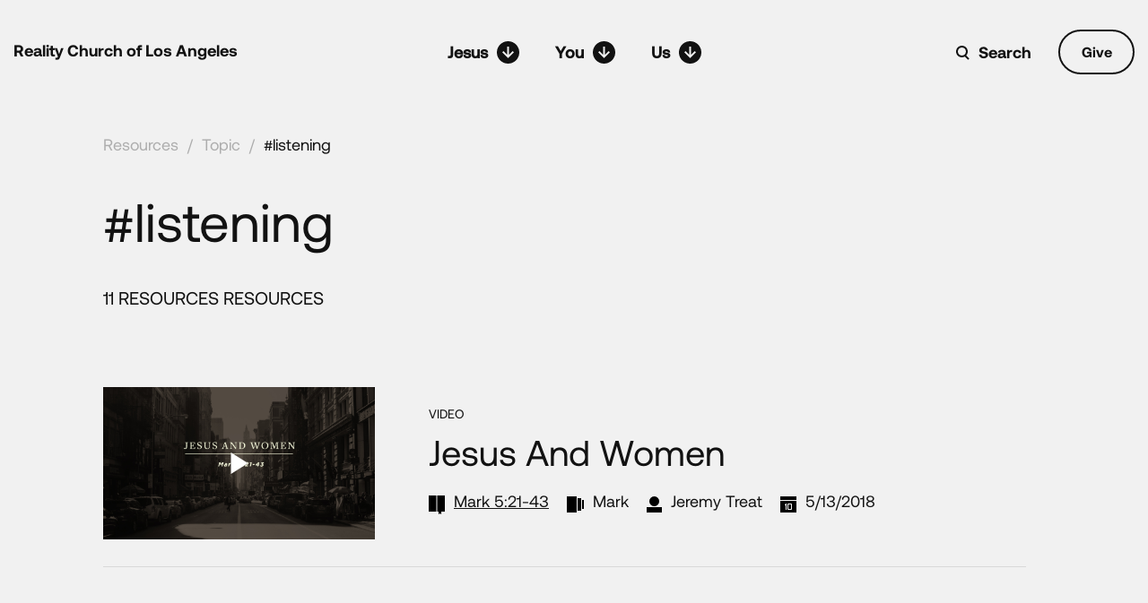

--- FILE ---
content_type: text/html; charset=UTF-8
request_url: https://realityla.com/tag/listening/
body_size: 11376
content:
<!DOCTYPE html>
<html lang="en">

<head>
    <meta charset="UTF-8" />
    <meta name="viewport" content="width=device-width, initial-scale=1.0" />
    <meta http-equiv="X-UA-Compatible" content="IE=edge" />

    <title>listening</title>

    <link rel="icon" type="image/png" href="https://realityla.com/wp-content/themes/realtyla_2020/images/favicon.png" sizes="16x16" />
    <link rel="icon" type="icon" href="https://realityla.com/wp-content/themes/realtyla_2020/images/favicon.ico" sizes="16x16" />

    <meta name='robots' content='max-image-preview:large' />
<link rel='dns-prefetch' href='//unpkg.com' />
<link rel='dns-prefetch' href='//player.vimeo.com' />
<link rel='dns-prefetch' href='//cdnjs.cloudflare.com' />
<link rel="alternate" type="application/rss+xml" title="Reality LA &raquo; listening Tag Feed" href="https://realityla.com/tag/listening/feed/" />
<style id='wp-img-auto-sizes-contain-inline-css' type='text/css'>
img:is([sizes=auto i],[sizes^="auto," i]){contain-intrinsic-size:3000px 1500px}
/*# sourceURL=wp-img-auto-sizes-contain-inline-css */
</style>
<style id='wp-emoji-styles-inline-css' type='text/css'>

	img.wp-smiley, img.emoji {
		display: inline !important;
		border: none !important;
		box-shadow: none !important;
		height: 1em !important;
		width: 1em !important;
		margin: 0 0.07em !important;
		vertical-align: -0.1em !important;
		background: none !important;
		padding: 0 !important;
	}
/*# sourceURL=wp-emoji-styles-inline-css */
</style>
<style id='wp-block-library-inline-css' type='text/css'>
:root{--wp-block-synced-color:#7a00df;--wp-block-synced-color--rgb:122,0,223;--wp-bound-block-color:var(--wp-block-synced-color);--wp-editor-canvas-background:#ddd;--wp-admin-theme-color:#007cba;--wp-admin-theme-color--rgb:0,124,186;--wp-admin-theme-color-darker-10:#006ba1;--wp-admin-theme-color-darker-10--rgb:0,107,160.5;--wp-admin-theme-color-darker-20:#005a87;--wp-admin-theme-color-darker-20--rgb:0,90,135;--wp-admin-border-width-focus:2px}@media (min-resolution:192dpi){:root{--wp-admin-border-width-focus:1.5px}}.wp-element-button{cursor:pointer}:root .has-very-light-gray-background-color{background-color:#eee}:root .has-very-dark-gray-background-color{background-color:#313131}:root .has-very-light-gray-color{color:#eee}:root .has-very-dark-gray-color{color:#313131}:root .has-vivid-green-cyan-to-vivid-cyan-blue-gradient-background{background:linear-gradient(135deg,#00d084,#0693e3)}:root .has-purple-crush-gradient-background{background:linear-gradient(135deg,#34e2e4,#4721fb 50%,#ab1dfe)}:root .has-hazy-dawn-gradient-background{background:linear-gradient(135deg,#faaca8,#dad0ec)}:root .has-subdued-olive-gradient-background{background:linear-gradient(135deg,#fafae1,#67a671)}:root .has-atomic-cream-gradient-background{background:linear-gradient(135deg,#fdd79a,#004a59)}:root .has-nightshade-gradient-background{background:linear-gradient(135deg,#330968,#31cdcf)}:root .has-midnight-gradient-background{background:linear-gradient(135deg,#020381,#2874fc)}:root{--wp--preset--font-size--normal:16px;--wp--preset--font-size--huge:42px}.has-regular-font-size{font-size:1em}.has-larger-font-size{font-size:2.625em}.has-normal-font-size{font-size:var(--wp--preset--font-size--normal)}.has-huge-font-size{font-size:var(--wp--preset--font-size--huge)}.has-text-align-center{text-align:center}.has-text-align-left{text-align:left}.has-text-align-right{text-align:right}.has-fit-text{white-space:nowrap!important}#end-resizable-editor-section{display:none}.aligncenter{clear:both}.items-justified-left{justify-content:flex-start}.items-justified-center{justify-content:center}.items-justified-right{justify-content:flex-end}.items-justified-space-between{justify-content:space-between}.screen-reader-text{border:0;clip-path:inset(50%);height:1px;margin:-1px;overflow:hidden;padding:0;position:absolute;width:1px;word-wrap:normal!important}.screen-reader-text:focus{background-color:#ddd;clip-path:none;color:#444;display:block;font-size:1em;height:auto;left:5px;line-height:normal;padding:15px 23px 14px;text-decoration:none;top:5px;width:auto;z-index:100000}html :where(.has-border-color){border-style:solid}html :where([style*=border-top-color]){border-top-style:solid}html :where([style*=border-right-color]){border-right-style:solid}html :where([style*=border-bottom-color]){border-bottom-style:solid}html :where([style*=border-left-color]){border-left-style:solid}html :where([style*=border-width]){border-style:solid}html :where([style*=border-top-width]){border-top-style:solid}html :where([style*=border-right-width]){border-right-style:solid}html :where([style*=border-bottom-width]){border-bottom-style:solid}html :where([style*=border-left-width]){border-left-style:solid}html :where(img[class*=wp-image-]){height:auto;max-width:100%}:where(figure){margin:0 0 1em}html :where(.is-position-sticky){--wp-admin--admin-bar--position-offset:var(--wp-admin--admin-bar--height,0px)}@media screen and (max-width:600px){html :where(.is-position-sticky){--wp-admin--admin-bar--position-offset:0px}}

/*# sourceURL=wp-block-library-inline-css */
</style><style id='global-styles-inline-css' type='text/css'>
:root{--wp--preset--aspect-ratio--square: 1;--wp--preset--aspect-ratio--4-3: 4/3;--wp--preset--aspect-ratio--3-4: 3/4;--wp--preset--aspect-ratio--3-2: 3/2;--wp--preset--aspect-ratio--2-3: 2/3;--wp--preset--aspect-ratio--16-9: 16/9;--wp--preset--aspect-ratio--9-16: 9/16;--wp--preset--color--black: #000000;--wp--preset--color--cyan-bluish-gray: #abb8c3;--wp--preset--color--white: #ffffff;--wp--preset--color--pale-pink: #f78da7;--wp--preset--color--vivid-red: #cf2e2e;--wp--preset--color--luminous-vivid-orange: #ff6900;--wp--preset--color--luminous-vivid-amber: #fcb900;--wp--preset--color--light-green-cyan: #7bdcb5;--wp--preset--color--vivid-green-cyan: #00d084;--wp--preset--color--pale-cyan-blue: #8ed1fc;--wp--preset--color--vivid-cyan-blue: #0693e3;--wp--preset--color--vivid-purple: #9b51e0;--wp--preset--gradient--vivid-cyan-blue-to-vivid-purple: linear-gradient(135deg,rgb(6,147,227) 0%,rgb(155,81,224) 100%);--wp--preset--gradient--light-green-cyan-to-vivid-green-cyan: linear-gradient(135deg,rgb(122,220,180) 0%,rgb(0,208,130) 100%);--wp--preset--gradient--luminous-vivid-amber-to-luminous-vivid-orange: linear-gradient(135deg,rgb(252,185,0) 0%,rgb(255,105,0) 100%);--wp--preset--gradient--luminous-vivid-orange-to-vivid-red: linear-gradient(135deg,rgb(255,105,0) 0%,rgb(207,46,46) 100%);--wp--preset--gradient--very-light-gray-to-cyan-bluish-gray: linear-gradient(135deg,rgb(238,238,238) 0%,rgb(169,184,195) 100%);--wp--preset--gradient--cool-to-warm-spectrum: linear-gradient(135deg,rgb(74,234,220) 0%,rgb(151,120,209) 20%,rgb(207,42,186) 40%,rgb(238,44,130) 60%,rgb(251,105,98) 80%,rgb(254,248,76) 100%);--wp--preset--gradient--blush-light-purple: linear-gradient(135deg,rgb(255,206,236) 0%,rgb(152,150,240) 100%);--wp--preset--gradient--blush-bordeaux: linear-gradient(135deg,rgb(254,205,165) 0%,rgb(254,45,45) 50%,rgb(107,0,62) 100%);--wp--preset--gradient--luminous-dusk: linear-gradient(135deg,rgb(255,203,112) 0%,rgb(199,81,192) 50%,rgb(65,88,208) 100%);--wp--preset--gradient--pale-ocean: linear-gradient(135deg,rgb(255,245,203) 0%,rgb(182,227,212) 50%,rgb(51,167,181) 100%);--wp--preset--gradient--electric-grass: linear-gradient(135deg,rgb(202,248,128) 0%,rgb(113,206,126) 100%);--wp--preset--gradient--midnight: linear-gradient(135deg,rgb(2,3,129) 0%,rgb(40,116,252) 100%);--wp--preset--font-size--small: 13px;--wp--preset--font-size--medium: 20px;--wp--preset--font-size--large: 36px;--wp--preset--font-size--x-large: 42px;--wp--preset--spacing--20: 0.44rem;--wp--preset--spacing--30: 0.67rem;--wp--preset--spacing--40: 1rem;--wp--preset--spacing--50: 1.5rem;--wp--preset--spacing--60: 2.25rem;--wp--preset--spacing--70: 3.38rem;--wp--preset--spacing--80: 5.06rem;--wp--preset--shadow--natural: 6px 6px 9px rgba(0, 0, 0, 0.2);--wp--preset--shadow--deep: 12px 12px 50px rgba(0, 0, 0, 0.4);--wp--preset--shadow--sharp: 6px 6px 0px rgba(0, 0, 0, 0.2);--wp--preset--shadow--outlined: 6px 6px 0px -3px rgb(255, 255, 255), 6px 6px rgb(0, 0, 0);--wp--preset--shadow--crisp: 6px 6px 0px rgb(0, 0, 0);}:where(.is-layout-flex){gap: 0.5em;}:where(.is-layout-grid){gap: 0.5em;}body .is-layout-flex{display: flex;}.is-layout-flex{flex-wrap: wrap;align-items: center;}.is-layout-flex > :is(*, div){margin: 0;}body .is-layout-grid{display: grid;}.is-layout-grid > :is(*, div){margin: 0;}:where(.wp-block-columns.is-layout-flex){gap: 2em;}:where(.wp-block-columns.is-layout-grid){gap: 2em;}:where(.wp-block-post-template.is-layout-flex){gap: 1.25em;}:where(.wp-block-post-template.is-layout-grid){gap: 1.25em;}.has-black-color{color: var(--wp--preset--color--black) !important;}.has-cyan-bluish-gray-color{color: var(--wp--preset--color--cyan-bluish-gray) !important;}.has-white-color{color: var(--wp--preset--color--white) !important;}.has-pale-pink-color{color: var(--wp--preset--color--pale-pink) !important;}.has-vivid-red-color{color: var(--wp--preset--color--vivid-red) !important;}.has-luminous-vivid-orange-color{color: var(--wp--preset--color--luminous-vivid-orange) !important;}.has-luminous-vivid-amber-color{color: var(--wp--preset--color--luminous-vivid-amber) !important;}.has-light-green-cyan-color{color: var(--wp--preset--color--light-green-cyan) !important;}.has-vivid-green-cyan-color{color: var(--wp--preset--color--vivid-green-cyan) !important;}.has-pale-cyan-blue-color{color: var(--wp--preset--color--pale-cyan-blue) !important;}.has-vivid-cyan-blue-color{color: var(--wp--preset--color--vivid-cyan-blue) !important;}.has-vivid-purple-color{color: var(--wp--preset--color--vivid-purple) !important;}.has-black-background-color{background-color: var(--wp--preset--color--black) !important;}.has-cyan-bluish-gray-background-color{background-color: var(--wp--preset--color--cyan-bluish-gray) !important;}.has-white-background-color{background-color: var(--wp--preset--color--white) !important;}.has-pale-pink-background-color{background-color: var(--wp--preset--color--pale-pink) !important;}.has-vivid-red-background-color{background-color: var(--wp--preset--color--vivid-red) !important;}.has-luminous-vivid-orange-background-color{background-color: var(--wp--preset--color--luminous-vivid-orange) !important;}.has-luminous-vivid-amber-background-color{background-color: var(--wp--preset--color--luminous-vivid-amber) !important;}.has-light-green-cyan-background-color{background-color: var(--wp--preset--color--light-green-cyan) !important;}.has-vivid-green-cyan-background-color{background-color: var(--wp--preset--color--vivid-green-cyan) !important;}.has-pale-cyan-blue-background-color{background-color: var(--wp--preset--color--pale-cyan-blue) !important;}.has-vivid-cyan-blue-background-color{background-color: var(--wp--preset--color--vivid-cyan-blue) !important;}.has-vivid-purple-background-color{background-color: var(--wp--preset--color--vivid-purple) !important;}.has-black-border-color{border-color: var(--wp--preset--color--black) !important;}.has-cyan-bluish-gray-border-color{border-color: var(--wp--preset--color--cyan-bluish-gray) !important;}.has-white-border-color{border-color: var(--wp--preset--color--white) !important;}.has-pale-pink-border-color{border-color: var(--wp--preset--color--pale-pink) !important;}.has-vivid-red-border-color{border-color: var(--wp--preset--color--vivid-red) !important;}.has-luminous-vivid-orange-border-color{border-color: var(--wp--preset--color--luminous-vivid-orange) !important;}.has-luminous-vivid-amber-border-color{border-color: var(--wp--preset--color--luminous-vivid-amber) !important;}.has-light-green-cyan-border-color{border-color: var(--wp--preset--color--light-green-cyan) !important;}.has-vivid-green-cyan-border-color{border-color: var(--wp--preset--color--vivid-green-cyan) !important;}.has-pale-cyan-blue-border-color{border-color: var(--wp--preset--color--pale-cyan-blue) !important;}.has-vivid-cyan-blue-border-color{border-color: var(--wp--preset--color--vivid-cyan-blue) !important;}.has-vivid-purple-border-color{border-color: var(--wp--preset--color--vivid-purple) !important;}.has-vivid-cyan-blue-to-vivid-purple-gradient-background{background: var(--wp--preset--gradient--vivid-cyan-blue-to-vivid-purple) !important;}.has-light-green-cyan-to-vivid-green-cyan-gradient-background{background: var(--wp--preset--gradient--light-green-cyan-to-vivid-green-cyan) !important;}.has-luminous-vivid-amber-to-luminous-vivid-orange-gradient-background{background: var(--wp--preset--gradient--luminous-vivid-amber-to-luminous-vivid-orange) !important;}.has-luminous-vivid-orange-to-vivid-red-gradient-background{background: var(--wp--preset--gradient--luminous-vivid-orange-to-vivid-red) !important;}.has-very-light-gray-to-cyan-bluish-gray-gradient-background{background: var(--wp--preset--gradient--very-light-gray-to-cyan-bluish-gray) !important;}.has-cool-to-warm-spectrum-gradient-background{background: var(--wp--preset--gradient--cool-to-warm-spectrum) !important;}.has-blush-light-purple-gradient-background{background: var(--wp--preset--gradient--blush-light-purple) !important;}.has-blush-bordeaux-gradient-background{background: var(--wp--preset--gradient--blush-bordeaux) !important;}.has-luminous-dusk-gradient-background{background: var(--wp--preset--gradient--luminous-dusk) !important;}.has-pale-ocean-gradient-background{background: var(--wp--preset--gradient--pale-ocean) !important;}.has-electric-grass-gradient-background{background: var(--wp--preset--gradient--electric-grass) !important;}.has-midnight-gradient-background{background: var(--wp--preset--gradient--midnight) !important;}.has-small-font-size{font-size: var(--wp--preset--font-size--small) !important;}.has-medium-font-size{font-size: var(--wp--preset--font-size--medium) !important;}.has-large-font-size{font-size: var(--wp--preset--font-size--large) !important;}.has-x-large-font-size{font-size: var(--wp--preset--font-size--x-large) !important;}
/*# sourceURL=global-styles-inline-css */
</style>

<style id='classic-theme-styles-inline-css' type='text/css'>
/*! This file is auto-generated */
.wp-block-button__link{color:#fff;background-color:#32373c;border-radius:9999px;box-shadow:none;text-decoration:none;padding:calc(.667em + 2px) calc(1.333em + 2px);font-size:1.125em}.wp-block-file__button{background:#32373c;color:#fff;text-decoration:none}
/*# sourceURL=/wp-includes/css/classic-themes.min.css */
</style>
<link rel='stylesheet' id='contact-form-7-css' href='https://realityla.com/wp-content/plugins/contact-form-7/includes/css/styles.css?ver=6.1.4' type='text/css' media='all' />
<link rel='stylesheet' id='bodhi-svgs-attachment-css' href='https://realityla.com/wp-content/plugins/svg-support/css/svgs-attachment.css' type='text/css' media='all' />
<link rel='stylesheet' id='main-theme-style-css' href='https://realityla.com/wp-content/themes/realtyla_2020/style.css?ver=3.0.0' type='text/css' media='all' />
<link rel='stylesheet' id='bootstrap-css' href='https://realityla.com/wp-content/themes/realtyla_2020/css/bootstrap.css?ver=3.0.0' type='text/css' media='all' />
<link rel='stylesheet' id='default-css' href='https://realityla.com/wp-content/themes/realtyla_2020/css/default.css?ver=3.0.0' type='text/css' media='all' />
<link rel='stylesheet' id='animate-css' href='https://cdnjs.cloudflare.com/ajax/libs/animate.css/4.1.1/animate.min.css?ver=3.0.0' type='text/css' media='all' />
<link rel='stylesheet' id='aos-css' href='https://unpkg.com/aos@2.3.1/dist/aos.css?ver=3.0.0' type='text/css' media='all' />
<link rel='stylesheet' id='style-css' href='https://realityla.com/wp-content/themes/realtyla_2020/css/style.css?ver=3.0.0' type='text/css' media='all' />
<link rel='stylesheet' id='dev-css' href='https://realityla.com/wp-content/themes/realtyla_2020/css/dev.css?ver=3.0.0' type='text/css' media='all' />
<script type="text/javascript" src="https://realityla.com/wp-includes/js/jquery/jquery.min.js?ver=3.7.1" id="jquery-core-js"></script>
<script type="text/javascript" src="https://realityla.com/wp-includes/js/jquery/jquery-migrate.min.js?ver=3.4.1" id="jquery-migrate-js"></script>
<link rel="https://api.w.org/" href="https://realityla.com/wp-json/" /><link rel="alternate" title="JSON" type="application/json" href="https://realityla.com/wp-json/wp/v2/tags/1749" /><link rel="EditURI" type="application/rsd+xml" title="RSD" href="https://realityla.com/xmlrpc.php?rsd" />
<meta name="generator" content="WordPress 6.9" />
    <script src="https://realityla.com/wp-content/themes/realtyla_2020/js/jquery-min.js"></script>
</head>

<body class="archive tag tag-listening tag-1749 wp-theme-realtyla_2020 allSermonsSeriesP bg-white1">
        
    <!-- Get banner menu scroll links -->
    
    <!-- ===============================[HEADER]=============================== -->
    <header class="">

        <div class="container">
            <div class="relative">
                <a href="https://realityla.com/" class="headerLogo ff-b">Reality Church of Los Angeles</a>
                <!-- ===============================[NAV] DESKTOP=============================== -->
                <nav class="navigation-desktop">
                    <ul>
                        <li class="has-sub-menu">
                            <a href="#;"><i>Jesus</i><em class="svg-ico" data-svg="menuArr1"></em></a>
                            <div class="sub-menu jesus-sub-menu">
                                <div class="row no-gutters">
                                    <div class="col-md-6 col-lg-3">
                                        <a href="https://realityla.com/jesus-changes-everything"
                                            class="sub-menu__box sub-menu__link jesus-sub-menu__link-1 no-border">
                                            <h3>Jesus Changes Everything</h3>
                                            <span class="arrow-icon"></span>
                                        </a>
                                    </div>

                                    <div class="col-md-6 col-lg-3">
                                        <a href="https://sundaysonsite.realityla.com/"
                                            class="sub-menu__box sub-menu__link has-bottom-border  jesus-sub-menu__link-2">
                                            <h3>Sunday Gatherings</h3>
                                            <span class="arrow-icon"></span>
                                        </a>

                                        <!-- <a href="https://sundaysonline.realityla.com/"
                                            class="sub-menu__box sub-menu__link has-bottom-border height50 jesus-sub-menu__link-2">
                                            <h3>Sundays Online</h3>
                                            <span class="arrow-icon"></span>
                                        </a> -->
                                    </div>
                                    <div class="col-md-6 col-lg-3">
                                        <div class="sub-menu__box no-padding-left no-padding-right">
                                            <h4>SERMONS</h4>
                                            <ul>
                                                <li><a
                                                        href="https://realityla.com/category/resources/sermons?type=series">By
                                                        Series</a></li>
                                                <li><a
                                                        href="https://realityla.com/category/resources/sermons?type=scripture">By
                                                        Scripture</a></li>
                                                <li><a
                                                        href="https://realityla.com/category/resources/sermons?type=teacher">By
                                                        Teachers</a></li>
                                                <li><a
                                                        href="https://realityla.com/category/resources/sermons?type=sermon">All
                                                        Sermons</a></li>
                                            </ul>
                                        </div>
                                    </div>
                                    <div class="col-md-6 col-lg-3">
                                        <a href="https://realityla.com/category/resources/"
                                            class="sub-menu__box sub-menu__link jesus-sub-menu__link-4">
                                            <h3>All Resources</h3>
                                            <span class="arrow-icon"></span>
                                        </a>
                                    </div>
                                </div>
                            </div>
                        </li>
                        <li class="has-sub-menu">
                            <a href="#"><i>You</i><em class="svg-ico" data-svg="menuArr1"></em></a>
                            <div class="sub-menu you-sub-menu">
                                <div class="row no-gutters">
                                    <div class="col-md-6 col-lg-3">
                                        <a href="https://realityla.com/discipleship-pathway"
                                            class="sub-menu__box sub-menu__link you-sub-menu__link-1">
                                            <h3>Engage the Discipleship Pathway</h3>
                                            <span class="arrow-icon"></span>
                                        </a>
                                    </div>
                                    <div class="col-md-6 col-lg-3">
                                        <a href="https://realityla.com/involved/community/"
                                            class="sub-menu__box sub-menu__link you-sub-menu__link-2">
                                            <h3>Join Community Groups</h3>
                                            <span class="arrow-icon"></span>
                                        </a>
                                    </div>
                                    <div class="col-md-6 col-lg-3">
                                        <a href="https://realityla.com/involved/serve/"
                                            class="sub-menu__box sub-menu__link you-sub-menu__link-3">
                                            <h3>Serve Others</h3>
                                            <span class="arrow-icon"></span>
                                        </a>
                                    </div>
                                    <div class="col-md-6 col-lg-3">
                                        <a href="https://realityla.com/ministry/prayer/"
                                            class="sub-menu__box2 sub-menu__link you-sub-menu__link-4">
                                            <h3>Get Prayer</h3>
                                            <span class="arrow-icon"></span>
                                        </a>
                                        <a href="https://realityla.com/events/new-at-reality-la/"
                                            class="sub-menu__box2 sub-menu__link you-sub-menu__link-5">
                                            <h3>Get Involved</h3>
                                            <span class="arrow-icon"></span>
                                        </a>
                                        <a href="https://realityla.com/ministry/care/"
                                            class="sub-menu__box2 sub-menu__link you-sub-menu__link-5">
                                            <h3>Get Care</h3>
                                            <span class="arrow-icon"></span>
                                        </a>
                                        <a href="https://realityla.com/involved/give/"
                                            class="sub-menu__box2 sub-menu__link you-sub-menu__link-5">
                                            <h3>Give</h3>
                                            <span class="arrow-icon"></span>
                                        </a>
                                    </div>
                                </div>
                            </div>
                        </li>
                        <li class="has-sub-menu">
                            <a href="#"><i>Us</i><em class="svg-ico" data-svg="menuArr1"></em></a>
                            <div class="sub-menu us-sub-menu">

                                <div class="row no-gutters">
                                    <div class="col-md-4 col-lg-4">
                                        <a href="https://realityla.com/about/vision-and-mission/"
                                            class="sub-menu__box sub-menu__link height60 us-sub-menu__link-1">
                                            <h3>Who We Are</h3>
                                            <span class="arrow-icon"></span>
                                        </a>
                                        <ul class="us-sub-menu__link-6 height50">
                                            <li><a href="https://realityla.com/about/leadership/">Leadership and
                                                    Staff</a></li>
                                            <li><a href="https://realityla.com/about/story/">Our Story</a></li>
                                            <li><a href="https://realityla.com/about/statement-of-faith/">Statement of
                                                    Faith</a></li>
                                        </ul>
                                    </div>
                                    <div class="col-md-4 col-lg-4">
                                        <a href="https://realityla.com/about/serve-la/"
                                            class="sub-menu__box sub-menu__link has-bottom-border height33 us-sub-menu__link-3">
                                            <h3>Serve LA</h3>
                                            <span class="arrow-icon"></span>
                                        </a>
                                        <a href="https://realityla.com/upcoming"
                                            class="sub-menu__box sub-menu__link has-bottom-border height33 us-sub-menu__link-3">
                                            <h3>News/Events</h3>
                                            <span class="arrow-icon"></span>
                                        </a>
                                        <a href="https://realityla.com/about/contact"
                                            class="sub-menu__box sub-menu__link has-bottom-border height33 us-sub-menu__link-3">
                                            <h3>Contact</h3>
                                            <span class="arrow-icon"></span>
                                        </a>
                                    </div>


                                    <div class="col-md-4 col-lg-4 no-padding-left">
                                        <div class="sub-menu__box no-padding-left no-padding-right us-sub-menu__link-5">
                                            <h4>MINISTRIES</h4>
                                            <ul>
                                                <li><a href="https://realityla.com/ministry/kids/">Kids</a></li>
                                                <!-- <li><a href="https://realityla.com/ministry/youth/">Preteen</a></li> -->
                                                <li><a href="https://realityla.com/ministry/youth/">Youth</a></li>
                                                <li><a href="https://realityla.com/ministry/faith-and-work/">Faith and Work</a>
                                                </li>
                                                <li><a href="https://realityla.com/ministry/missions-and-mercy/">Missions and Mercy</a>
                                                </li>
                                                <li><a href="https://realityla.com/worship/">Worship</a>
                                                </li>
                                                <li><a href="https://realityla.com/ministry/care/">Gospel Care</a>
                                                </li>
                                                <li>
                                                    <a href="https://realityla.com/ministry/prayer/">Prayer</a>
                                                </li>

                                            </ul>
                                        </div>
                                    </div>
                                                                    </div>
                            </div>
                        </li>
                    </ul>
                </nav>
                
                <!-- New added code for scroll links on header -->
                

                

                <!-- ===============================[NAV] MOBILE=============================== -->
                <div class="navDiv">
                    <nav>
                        <ul class="clearfix">
                            <!-- List one -->
                            <li class="menDD">
                                <a href="javascript:;"><i>Jesus</i><em class="svg-ico" data-svg="menuArr1"></em></a>
                                <ul>
                                    <li>
                                        <a href="https://realityla.com/jesus-changes-everything">
                                            <span class="menuLiITxt2">Jesus Changes Everything</span>
                                        </a>
                                    </li>
                                    <li>

                                        <a href="https://sundaysonsite.realityla.com">

                                            <span class="menuLiITxt2">Sunday Gatherings</span>
                                        </a>
                                    </li>
                                    <!-- <li>

                                        <a href="https://sundaysonline.realityla.com">

                                            <span class="menuLiITxt2">Sundays Online</span>
                                        </a>
                                    </li> -->
                                    <li class="has-sub-menu">
                                        <a href="#">
                                            <span class="menuLiITxt2">Sermons</span>
                                        </a>
                                        <ul>
                                            <li><a
                                                    href="https://realityla.com/category/resources/sermons?type=series">By
                                                    Series</a></li>
                                            <li><a
                                                    href="https://realityla.com/category/resources/sermons?type=scripture">By
                                                    Scripture</a></li>
                                            <li><a
                                                    href="https://realityla.com/category/resources/sermons?type=teacher">By
                                                    Teachers</a></li>
                                            <li><a
                                                    href="https://realityla.com/category/resources/sermons?type=sermon">All
                                                    Sermons</a></li>
                                        </ul>
                                    </li>
                                    <li>
                                        <a href="https://realityla.com/category/resources/">
                                            <span class="menuLiITxt2">All Resources</span>
                                        </a>
                                    </li>
                                </ul>
                            </li>
                            <!-- List two -->
                            <li class="menDD">
                                <a href="javascript:;"><i>You</i><em class="svg-ico" data-svg="menuArr1"></em></a>


                                <ul>
                                    <li><a href="https://realityla.com/discipleship-pathway">Engage the
                                            Discipleship Pathway</a></li>
                                    <li><a href="https://realityla.com/involved/community/">Join Community
                                            Groups</a></li>
                                    <li><a href="https://realityla.com/involved/serve/">Serve Others</a></li>
                                    <li><a href="https://realityla.com/ministry/prayer/">Get Prayer</a></li>
                                    <li><a href="https://realityla.com/events/new-at-reality-la/">Get Involved</a></li>
                                    <li><a href="https://realityla.com/ministry/care/">Get Care</a></li>
                                    <li><a href="https://realityla.com/involved/give/">Give</a></li>
                                </ul>
                            </li>
                            <!-- List three -->
                            <li class="menDD">
                                <a href="javascript:;"><i>Us</i><em class="svg-ico" data-svg="menuArr1"></em></a>
                                <ul>
                                    <li class="has-sub-menu">
                                        <a href="#">About Us</a>
                                        <ul>
                                            <li><a href="https://realityla.com/about/vision-and-mission/">Who We
                                                    Are</a></li>
                                            <li><a href="https://realityla.com/about/leadership/">Leadership and
                                                    Staff</a></li>
                                            <li><a href="https://realityla.com/about/story/">Our Story</a></li>
                                            <li><a href="https://realityla.com/about/statement-of-faith/">Statement of
                                                    Faith</a></li>
                                        </ul>
                                    </li>


                                    <li><a href="https://realityla.com/about/serve-la/">Serve LA</a>
                                    </li>
                                    <li><a href="https://realityla.com/upcoming/">News/Events</a></li>
                                    <li><a href="https://realityla.com/about/contact/">Contact</a></li>
                                    <li class="has-sub-menu">
                                        <a href="#">Ministries</a>
                                        <ul>
                                            <li><a href="https://realityla.com/ministry/kids">Kids</a></li>
                                            <!-- <li><a href="https://realityla.com/ministry/youth">Preteen</a></li> -->
                                            <li><a href="https://realityla.com/ministry/youth">Youth</a></li>
                                            <li><a href="https://realityla.com/ministry/faith-and-work">Faith and Work</a>
                                            </li>
                                            <li><a href="https://realityla.com/ministry/missions-and-mercy">Missions and Mercy</a></li>
                                            <li><a href="https://realityla.com/worship">Worship</a></li>
                                            <li><a href="https://realityla.com/ministry/care/">Gospel Care</a></li>
                                            <li>
                                                <a href="https://realityla.com/ministry/prayer/">Prayer</a>
                                            </li>
                                        </ul>
                                    </li>
                                                                    </ul>
                            </li>
                        </ul>
                                                  <a href="https://pushpay.com/g/realityla?src=fp" class="mobile-give-btn">Give</a>
                                            </nav>
                </div>

                <div class="headerRightDiv">
                                      <a href="https://pushpay.com/g/realityla?src=fp"
                        class="btn1 bg-white1 color-black1 ff-b pr hideOnMobile give-btn">Give</a>
                                      <button type="button" class="pr showOnMobile hamburger-toggle">
                        <i class="svg-ico hamburger-open" data-svg="hamburgerIco"></i>
                        <i class="svg-ico hamburger-close" data-svg="hamburgerClose"></i>
                    </button>
                    <div class="searchWrap pr">
                        <div class="searchD pl"><input type="text" value="" class="hide" /><em class="svg-ico"
                                data-svg="searchIco"></em>
                        </div>
                        <a href="javascript:;" class="linkk ff-b">Search</a>
                    </div>
                </div>
            </div>
        </div>
    </header>
    <div class="headerSpace"></div>
    <!-- scroll tabs  -->


    
    <!-- ===============================[MAIN WRAPER]=============================== -->
    <div class="mainWraper relative">
<section class="hashtag-section allSermonsSeriesSection1 pt-30">
    <div class="container">
        <div class="full bredCrums bredCrums-dark mb-3 mb-md-4">
            <a href="https://realityla.com/category/resources/">Resources</a><em>/</em><a
                href="https://realityla.com/category/resources/#Topics">Topic</a><em>/</em><a
                href="" class="active">#listening</a>
        </div>
        <h1 class="title-60 mb-md-4 pl-0">#listening</h1>
        <div class="text-uppercase font-size-20 mb-4 mb-md-5">
            11 ResourceS
            Resources        </div>
    </div>
</section>



<section class="section allSermonsSeriesSection indSermonsSeriesSection2 pt-40 pb-40">
    <div class="full mainRow">
        <div class="container">
            <div class="tags-card">
                
<article class="lists-row lists-row--black" data-aos="fade-up" data-aos-delay="10" data-aos-duration="700">
    <div class="row align-items-center row-gutter-30">
        <div class="col-md-4">
            <div class="thumbnails">
                <a href="https://realityla.com/resources/jesus-and-women/">
                    <img src="https://realityla.com/wp-content/uploads/2018/05/VIMEO_JesusAndWomen_Mark5-21-43.jpg" alt="Jesus and Women"/>
                                            <button class="play-icon" type="text"></button>
                                    </a>
            </div>
        </div>
        <div class="col-md-8">
            <div class="event-type-txt">VIDEO</div>
            <h2 class="title-40"><a href="https://realityla.com/resources/jesus-and-women/">Jesus and Women</a></h2>
            <div class="d-flex meta-lists">
                                           <span class="d-flex align-content-center">
                      <i class="pl mr-10 svg-ico" data-svg="scripture"></i>
                      <em>Mark 5:21-43</em>
                    </span>
                                    <span class="d-flex align-content-center">
                      <i class="pl mr-10 svg-ico" data-svg="series"></i>
                        <em><a href = "https://realityla.com/category/resources/sermons/mark/"> Mark</a></em>
                    </span>
                                <span class="d-flex align-content-center">
                      <i class="pl mr-10 svg-ico" data-svg="author"></i>
                        <em><a href = "https://realityla.com/tag/jeremy-treat/">Jeremy Treat</a></em>
                    </span>
                                <span class="d-flex align-content-center">
                      <i class="pl mr-10 svg-ico" data-svg="date"></i>
                      <em>5/13/2018</em>
                    </span>
            </div>
        </div>
    </div>
</article>

<article class="lists-row lists-row--black" data-aos="fade-up" data-aos-delay="10" data-aos-duration="700">
    <div class="row align-items-center row-gutter-30">
        <div class="col-md-4">
            <div class="thumbnails">
                <a href="https://realityla.com/resources/walking-in-the-light/">
                    <img src="https://realityla.com/wp-content/uploads/2017/01/1-John_Walking-in-the-Light_Vimeo.jpg" alt="Walking in the Light"/>
                                            <button class="play-icon" type="text"></button>
                                    </a>
            </div>
        </div>
        <div class="col-md-8">
            <div class="event-type-txt">VIDEO</div>
            <h2 class="title-40"><a href="https://realityla.com/resources/walking-in-the-light/">Walking in the Light</a></h2>
            <div class="d-flex meta-lists">
                                           <span class="d-flex align-content-center">
                      <i class="pl mr-10 svg-ico" data-svg="scripture"></i>
                      <em>1 John 1:5-10</em>
                    </span>
                                    <span class="d-flex align-content-center">
                      <i class="pl mr-10 svg-ico" data-svg="series"></i>
                        <em><a href = "https://realityla.com/category/resources/sermons/the-letters-of-john/"> The Letters of John</a></em>
                    </span>
                                <span class="d-flex align-content-center">
                      <i class="pl mr-10 svg-ico" data-svg="author"></i>
                        <em><a href = "https://realityla.com/tag/jeremy-treat/">Jeremy Treat</a></em>
                    </span>
                                <span class="d-flex align-content-center">
                      <i class="pl mr-10 svg-ico" data-svg="date"></i>
                      <em>1/22/2017</em>
                    </span>
            </div>
        </div>
    </div>
</article>

<article class="lists-row lists-row--black" data-aos="fade-up" data-aos-delay="10" data-aos-duration="700">
    <div class="row align-items-center row-gutter-30">
        <div class="col-md-4">
            <div class="thumbnails">
                <a href="https://realityla.com/resources/the-comfort-of-friendship/">
                    <img src="https://realityla.com/wp-content/uploads/2015/01/RLA_Out-of-the-Ashes_03_The-Comfort-of-Friendship_Thumbnail.png" alt="The Comfort of Friendship"/>
                                            <button class="play-icon" type="text"></button>
                                    </a>
            </div>
        </div>
        <div class="col-md-8">
            <div class="event-type-txt">VIDEO</div>
            <h2 class="title-40"><a href="https://realityla.com/resources/the-comfort-of-friendship/">The Comfort of Friendship</a></h2>
            <div class="d-flex meta-lists">
                                           <span class="d-flex align-content-center">
                      <i class="pl mr-10 svg-ico" data-svg="scripture"></i>
                      <em>Job 2:7-13</em>
                    </span>
                                    <span class="d-flex align-content-center">
                      <i class="pl mr-10 svg-ico" data-svg="series"></i>
                        <em><a href = "https://realityla.com/category/resources/sermons/out-of-the-ashes/"> Out of the Ashes</a></em>
                    </span>
                                <span class="d-flex align-content-center">
                      <i class="pl mr-10 svg-ico" data-svg="author"></i>
                        <em><a href = "https://realityla.com/tag/tim-chaddick/">Tim Chaddick</a></em>
                    </span>
                                <span class="d-flex align-content-center">
                      <i class="pl mr-10 svg-ico" data-svg="date"></i>
                      <em>1/19/2015</em>
                    </span>
            </div>
        </div>
    </div>
</article>

<article class="lists-row lists-row--black" data-aos="fade-up" data-aos-delay="10" data-aos-duration="700">
    <div class="row align-items-center row-gutter-30">
        <div class="col-md-4">
            <div class="thumbnails">
                <a href="https://realityla.com/resources/how-the-nations-rejoice/">
                    <img src="https://realityla.com/wp-content/uploads/2014/12/RLA-Advent-Thumbnails.png" alt="How the Nations Rejoice"/>
                                            <button class="play-icon" type="text"></button>
                                    </a>
            </div>
        </div>
        <div class="col-md-8">
            <div class="event-type-txt">VIDEO</div>
            <h2 class="title-40"><a href="https://realityla.com/resources/how-the-nations-rejoice/">How the Nations Rejoice</a></h2>
            <div class="d-flex meta-lists">
                                           <span class="d-flex align-content-center">
                      <i class="pl mr-10 svg-ico" data-svg="scripture"></i>
                      <em>Revelation 5</em>
                    </span>
                                    <span class="d-flex align-content-center">
                      <i class="pl mr-10 svg-ico" data-svg="series"></i>
                        <em><a href = "https://realityla.com/category/resources/sermons/advent-christmas/"> Advent &amp; Christmas</a></em>
                    </span>
                                <span class="d-flex align-content-center">
                      <i class="pl mr-10 svg-ico" data-svg="author"></i>
                        <em><a href = "https://realityla.com/tag/tim-chaddick/">Tim Chaddick</a></em>
                    </span>
                                <span class="d-flex align-content-center">
                      <i class="pl mr-10 svg-ico" data-svg="date"></i>
                      <em>12/2/2014</em>
                    </span>
            </div>
        </div>
    </div>
</article>

<article class="lists-row lists-row--black" data-aos="fade-up" data-aos-delay="10" data-aos-duration="700">
    <div class="row align-items-center row-gutter-30">
        <div class="col-md-4">
            <div class="thumbnails">
                <a href="https://realityla.com/resources/the-wilderness/">
                    <img src="https://realityla.com/wp-content/uploads/2014/06/RLA_The-Royals_Thumbnail_140629_The-Wilderness.jpg" alt="The Wilderness"/>
                                            <button class="play-icon" type="text"></button>
                                    </a>
            </div>
        </div>
        <div class="col-md-8">
            <div class="event-type-txt">VIDEO</div>
            <h2 class="title-40"><a href="https://realityla.com/resources/the-wilderness/">The Wilderness</a></h2>
            <div class="d-flex meta-lists">
                                           <span class="d-flex align-content-center">
                      <i class="pl mr-10 svg-ico" data-svg="scripture"></i>
                      <em>1 Samuel 30:1-25</em>
                    </span>
                                    <span class="d-flex align-content-center">
                      <i class="pl mr-10 svg-ico" data-svg="series"></i>
                        <em><a href = "https://realityla.com/category/resources/sermons/the-royals/"> The Royals</a></em>
                    </span>
                                <span class="d-flex align-content-center">
                      <i class="pl mr-10 svg-ico" data-svg="author"></i>
                        <em><a href = "https://realityla.com/tag/tim-chaddick/">Tim Chaddick</a></em>
                    </span>
                                <span class="d-flex align-content-center">
                      <i class="pl mr-10 svg-ico" data-svg="date"></i>
                      <em>6/30/2014</em>
                    </span>
            </div>
        </div>
    </div>
</article>

<article class="lists-row lists-row--black" data-aos="fade-up" data-aos-delay="10" data-aos-duration="700">
    <div class="row align-items-center row-gutter-30">
        <div class="col-md-4">
            <div class="thumbnails">
                <a href="https://realityla.com/resources/spiritual-friendship/">
                    <img src="https://realityla.com/wp-content/uploads/2014/06/RLA_The-Royals_Thumbnail_140608_Spiritual-Friendship.jpg" alt="Spiritual Friendship"/>
                                            <button class="play-icon" type="text"></button>
                                    </a>
            </div>
        </div>
        <div class="col-md-8">
            <div class="event-type-txt">VIDEO</div>
            <h2 class="title-40"><a href="https://realityla.com/resources/spiritual-friendship/">Spiritual Friendship</a></h2>
            <div class="d-flex meta-lists">
                                           <span class="d-flex align-content-center">
                      <i class="pl mr-10 svg-ico" data-svg="scripture"></i>
                      <em>1 Samuel 20:1-7 and 35-42</em>
                    </span>
                                    <span class="d-flex align-content-center">
                      <i class="pl mr-10 svg-ico" data-svg="series"></i>
                        <em><a href = "https://realityla.com/category/resources/sermons/the-royals/"> The Royals</a></em>
                    </span>
                                <span class="d-flex align-content-center">
                      <i class="pl mr-10 svg-ico" data-svg="date"></i>
                      <em>6/9/2014</em>
                    </span>
            </div>
        </div>
    </div>
</article>

<article class="lists-row lists-row--black" data-aos="fade-up" data-aos-delay="10" data-aos-duration="700">
    <div class="row align-items-center row-gutter-30">
        <div class="col-md-4">
            <div class="thumbnails">
                <a href="https://realityla.com/resources/the-vision-of-glory/">
                    <img src="https://realityla.com/wp-content/uploads/2013/12/Thumbnails-The-New-Society-57.png" alt="The Vision of Glory"/>
                                            <button class="play-icon" type="text"></button>
                                    </a>
            </div>
        </div>
        <div class="col-md-8">
            <div class="event-type-txt">VIDEO</div>
            <h2 class="title-40"><a href="https://realityla.com/resources/the-vision-of-glory/">The Vision of Glory</a></h2>
            <div class="d-flex meta-lists">
                                           <span class="d-flex align-content-center">
                      <i class="pl mr-10 svg-ico" data-svg="scripture"></i>
                      <em>Matthew 17</em>
                    </span>
                                    <span class="d-flex align-content-center">
                      <i class="pl mr-10 svg-ico" data-svg="series"></i>
                        <em><a href = "https://realityla.com/category/resources/sermons/matthew/"> Matthew</a></em>
                    </span>
                                <span class="d-flex align-content-center">
                      <i class="pl mr-10 svg-ico" data-svg="date"></i>
                      <em>12/3/2013</em>
                    </span>
            </div>
        </div>
    </div>
</article>

<article class="lists-row lists-row--black" data-aos="fade-up" data-aos-delay="10" data-aos-duration="700">
    <div class="row align-items-center row-gutter-30">
        <div class="col-md-4">
            <div class="thumbnails">
                <a href="https://realityla.com/resources/the-storytelling-christ-what-we-seek/">
                    <img src="https://realityla.com/wp-content/uploads/2013/09/Thumbnails-The-New-Society-50.png" alt="The Storytelling Christ: What We Seek"/>
                                            <button class="play-icon" type="text"></button>
                                    </a>
            </div>
        </div>
        <div class="col-md-8">
            <div class="event-type-txt">VIDEO</div>
            <h2 class="title-40"><a href="https://realityla.com/resources/the-storytelling-christ-what-we-seek/">The Storytelling Christ: What We Seek</a></h2>
            <div class="d-flex meta-lists">
                                           <span class="d-flex align-content-center">
                      <i class="pl mr-10 svg-ico" data-svg="scripture"></i>
                      <em>Matthew 13:44-52</em>
                    </span>
                                    <span class="d-flex align-content-center">
                      <i class="pl mr-10 svg-ico" data-svg="series"></i>
                        <em><a href = "https://realityla.com/category/resources/sermons/matthew/"> Matthew</a></em>
                    </span>
                                <span class="d-flex align-content-center">
                      <i class="pl mr-10 svg-ico" data-svg="date"></i>
                      <em>9/23/2013</em>
                    </span>
            </div>
        </div>
    </div>
</article>

<article class="lists-row lists-row--black" data-aos="fade-up" data-aos-delay="10" data-aos-duration="700">
    <div class="row align-items-center row-gutter-30">
        <div class="col-md-4">
            <div class="thumbnails">
                <a href="https://realityla.com/resources/the-storytelling-christ-what-we-expect/">
                    <img src="https://realityla.com/wp-content/uploads/2013/09/Thumbnails-The-New-Society-49.png" alt="The Storytelling Christ: What We Expect"/>
                                            <button class="play-icon" type="text"></button>
                                    </a>
            </div>
        </div>
        <div class="col-md-8">
            <div class="event-type-txt">VIDEO</div>
            <h2 class="title-40"><a href="https://realityla.com/resources/the-storytelling-christ-what-we-expect/">The Storytelling Christ: What We Expect</a></h2>
            <div class="d-flex meta-lists">
                                           <span class="d-flex align-content-center">
                      <i class="pl mr-10 svg-ico" data-svg="scripture"></i>
                      <em>Matthew 13:24-43</em>
                    </span>
                                    <span class="d-flex align-content-center">
                      <i class="pl mr-10 svg-ico" data-svg="series"></i>
                        <em><a href = "https://realityla.com/category/resources/sermons/matthew/"> Matthew</a></em>
                    </span>
                                <span class="d-flex align-content-center">
                      <i class="pl mr-10 svg-ico" data-svg="date"></i>
                      <em>9/16/2013</em>
                    </span>
            </div>
        </div>
    </div>
</article>

<article class="lists-row lists-row--black" data-aos="fade-up" data-aos-delay="10" data-aos-duration="700">
    <div class="row align-items-center row-gutter-30">
        <div class="col-md-4">
            <div class="thumbnails">
                <a href="https://realityla.com/resources/the-storytelling-christ/">
                    <img src="https://realityla.com/wp-content/uploads/2013/09/Thumbnails-The-New-Society-481.png" alt="The Storytelling Christ: How We Hear"/>
                                            <button class="play-icon" type="text"></button>
                                    </a>
            </div>
        </div>
        <div class="col-md-8">
            <div class="event-type-txt">VIDEO</div>
            <h2 class="title-40"><a href="https://realityla.com/resources/the-storytelling-christ/">The Storytelling Christ: How We Hear</a></h2>
            <div class="d-flex meta-lists">
                                           <span class="d-flex align-content-center">
                      <i class="pl mr-10 svg-ico" data-svg="scripture"></i>
                      <em>Matthew 13:1-23</em>
                    </span>
                                    <span class="d-flex align-content-center">
                      <i class="pl mr-10 svg-ico" data-svg="series"></i>
                        <em><a href = "https://realityla.com/category/resources/sermons/matthew/"> Matthew</a></em>
                    </span>
                                <span class="d-flex align-content-center">
                      <i class="pl mr-10 svg-ico" data-svg="date"></i>
                      <em>9/9/2013</em>
                    </span>
            </div>
        </div>
    </div>
</article>
            </div>

                        <div class="mt-60 mb-100 clearfix">
                <a href="javascript:;" class="full padding-30 bg-black1 border-radious-bottom-right loadMoreTag"
                    data-page="1" data-total-pages="2"
                    data-tag-id="1749">
                    <em class="color-white1 ff-b pl">Load More Series</em>
                    <i class="svg-ico pr" data-svg="bottomArrM"></i>
                </a>
            </div>
            
        </div>
    </div>
</section>



    <footer class="full bg-black1 color-white pt-90 pb-90">
        <div class="container">
            <div class="row">
                <div class="col-lg-3 footerDiv1">
                    <p class="full fs-24 ff-b lh-32">
                        Reality <br/>
                        Church of <br/>
                        Los Angeles
                    </p>
                </div>
                <div class="col-lg-3 footerDiv2">
                    <p class="full fs-14 uppercase mb-25">CONNECT</p>
                    <ul class="full">
                        <li><a href="https://www.facebook.com/realityla" class="ff-b fs-16 mb-15 color-white">Facebook</a></li>
                        <li><a href="https://twitter.com/realityla" class="ff-b fs-16 mb-15 color-white">Twitter</a></li>
                        <li><a href="https://instagram.com/realityla" class="ff-b fs-16 mb-15 color-white">Instagram</a></li>
                    </ul>
                </div>
                <div class="col-lg-3 footerDiv3">
                    <p class="full fs-14 uppercase mb-25">CHURCH OFFICE</p>
                    <ul class="full">
                        <li>
                            <div class="fs-16 mb-15 color-white">
                                1313 N Edgemont St<br/>
                                M - TH, 9AM - 5PM<br/>
                                323.883.1812<br/>
                                info@realityla.com<br/>
                            </div>
                        </li>
                    </ul>
                </div>
                <div class="col-lg-3 footerDiv4">
                    <p class="full fs-14 uppercase mb-25">COPYRIGHT</p>
                    <ul class="full">
                        <li><a class="fs-16 mb-15 color-white">© Reality Church of Los Angeles</a></li>
                        <li><a href="https://realityla.com/legal/" class="ff-b fs-16 mb-15 color-white">Legal</a></li>
                    </ul>
                </div>
            </div>
        </div>
    </footer>
    

        <div class="modal fade v-video-modal" id="video-modal" tabindex="-1" aria-labelledby="exampleModalLabel"
         aria-hidden="true">
        <div class="modal-dialog modal-dialog-centered modal-dialog-scrollable modal-xl">
            <div class="modal-content">
                <button type="button" class="close-btn" data-dismiss="modal" aria-label="Close">
                    <i class="svg-ico" data-svg="closeIcon"></i>
                </button>

                <div class="modal-body" id="v-popup-frame">

                </div>
            </div>
        </div>
    </div>
    <!-- ===============================[Closing MAIN WRAPER]=============================== -->
</div>
<div class="preloader"><img src="https://realityla.com/wp-content/themes/realtyla_2020/images/Spinner-1s-200px.svg" alt="Pre loader"></div>

<script type="speculationrules">
{"prefetch":[{"source":"document","where":{"and":[{"href_matches":"/*"},{"not":{"href_matches":["/wp-*.php","/wp-admin/*","/wp-content/uploads/*","/wp-content/*","/wp-content/plugins/*","/wp-content/themes/realtyla_2020/*","/*\\?(.+)"]}},{"not":{"selector_matches":"a[rel~=\"nofollow\"]"}},{"not":{"selector_matches":".no-prefetch, .no-prefetch a"}}]},"eagerness":"conservative"}]}
</script>
<script type="text/javascript" src="https://realityla.com/wp-includes/js/dist/hooks.min.js?ver=dd5603f07f9220ed27f1" id="wp-hooks-js"></script>
<script type="text/javascript" src="https://realityla.com/wp-includes/js/dist/i18n.min.js?ver=c26c3dc7bed366793375" id="wp-i18n-js"></script>
<script type="text/javascript" id="wp-i18n-js-after">
/* <![CDATA[ */
wp.i18n.setLocaleData( { 'text direction\u0004ltr': [ 'ltr' ] } );
//# sourceURL=wp-i18n-js-after
/* ]]> */
</script>
<script type="text/javascript" src="https://realityla.com/wp-content/plugins/contact-form-7/includes/swv/js/index.js?ver=6.1.4" id="swv-js"></script>
<script type="text/javascript" id="contact-form-7-js-before">
/* <![CDATA[ */
var wpcf7 = {
    "api": {
        "root": "https:\/\/realityla.com\/wp-json\/",
        "namespace": "contact-form-7\/v1"
    }
};
//# sourceURL=contact-form-7-js-before
/* ]]> */
</script>
<script type="text/javascript" src="https://realityla.com/wp-content/plugins/contact-form-7/includes/js/index.js?ver=6.1.4" id="contact-form-7-js"></script>
<script type="text/javascript" src="https://realityla.com/wp-content/themes/realtyla_2020/js/bootstrap.min.js?ver=3.0.0" id="bootstrap-js"></script>
<script type="text/javascript" src="https://unpkg.com/aos@2.3.1/dist/aos.js?ver=3.0.0" id="aos-js"></script>
<script type="text/javascript" src="https://realityla.com/wp-content/themes/realtyla_2020/js/svgCode.js?ver=3.0.0" id="svgcode-js"></script>
<script type="text/javascript" src="https://player.vimeo.com/api/player.js?ver=3.0.0" id="vimeo-player-js"></script>
<script type="text/javascript" src="https://realityla.com/wp-content/themes/realtyla_2020/js/custom-ui.js?ver=3.0.0" id="custom-ui-js"></script>
<script type="text/javascript" src="https://realityla.com/wp-content/themes/realtyla_2020/js/plugin/rellax.js?ver=3.0.0" id="rellax-js"></script>
<script type="text/javascript" src="https://realityla.com/wp-content/themes/realtyla_2020/js/masonry.pkgd.min.js?ver=3.0.0" id="jquery-masonary-js"></script>
<script type="text/javascript" src="https://realityla.com/wp-content/themes/realtyla_2020/js/script.js?ver=3.0.0" id="script-js"></script>
<script id="wp-emoji-settings" type="application/json">
{"baseUrl":"https://s.w.org/images/core/emoji/17.0.2/72x72/","ext":".png","svgUrl":"https://s.w.org/images/core/emoji/17.0.2/svg/","svgExt":".svg","source":{"concatemoji":"https://realityla.com/wp-includes/js/wp-emoji-release.min.js?ver=6.9"}}
</script>
<script type="module">
/* <![CDATA[ */
/*! This file is auto-generated */
const a=JSON.parse(document.getElementById("wp-emoji-settings").textContent),o=(window._wpemojiSettings=a,"wpEmojiSettingsSupports"),s=["flag","emoji"];function i(e){try{var t={supportTests:e,timestamp:(new Date).valueOf()};sessionStorage.setItem(o,JSON.stringify(t))}catch(e){}}function c(e,t,n){e.clearRect(0,0,e.canvas.width,e.canvas.height),e.fillText(t,0,0);t=new Uint32Array(e.getImageData(0,0,e.canvas.width,e.canvas.height).data);e.clearRect(0,0,e.canvas.width,e.canvas.height),e.fillText(n,0,0);const a=new Uint32Array(e.getImageData(0,0,e.canvas.width,e.canvas.height).data);return t.every((e,t)=>e===a[t])}function p(e,t){e.clearRect(0,0,e.canvas.width,e.canvas.height),e.fillText(t,0,0);var n=e.getImageData(16,16,1,1);for(let e=0;e<n.data.length;e++)if(0!==n.data[e])return!1;return!0}function u(e,t,n,a){switch(t){case"flag":return n(e,"\ud83c\udff3\ufe0f\u200d\u26a7\ufe0f","\ud83c\udff3\ufe0f\u200b\u26a7\ufe0f")?!1:!n(e,"\ud83c\udde8\ud83c\uddf6","\ud83c\udde8\u200b\ud83c\uddf6")&&!n(e,"\ud83c\udff4\udb40\udc67\udb40\udc62\udb40\udc65\udb40\udc6e\udb40\udc67\udb40\udc7f","\ud83c\udff4\u200b\udb40\udc67\u200b\udb40\udc62\u200b\udb40\udc65\u200b\udb40\udc6e\u200b\udb40\udc67\u200b\udb40\udc7f");case"emoji":return!a(e,"\ud83e\u1fac8")}return!1}function f(e,t,n,a){let r;const o=(r="undefined"!=typeof WorkerGlobalScope&&self instanceof WorkerGlobalScope?new OffscreenCanvas(300,150):document.createElement("canvas")).getContext("2d",{willReadFrequently:!0}),s=(o.textBaseline="top",o.font="600 32px Arial",{});return e.forEach(e=>{s[e]=t(o,e,n,a)}),s}function r(e){var t=document.createElement("script");t.src=e,t.defer=!0,document.head.appendChild(t)}a.supports={everything:!0,everythingExceptFlag:!0},new Promise(t=>{let n=function(){try{var e=JSON.parse(sessionStorage.getItem(o));if("object"==typeof e&&"number"==typeof e.timestamp&&(new Date).valueOf()<e.timestamp+604800&&"object"==typeof e.supportTests)return e.supportTests}catch(e){}return null}();if(!n){if("undefined"!=typeof Worker&&"undefined"!=typeof OffscreenCanvas&&"undefined"!=typeof URL&&URL.createObjectURL&&"undefined"!=typeof Blob)try{var e="postMessage("+f.toString()+"("+[JSON.stringify(s),u.toString(),c.toString(),p.toString()].join(",")+"));",a=new Blob([e],{type:"text/javascript"});const r=new Worker(URL.createObjectURL(a),{name:"wpTestEmojiSupports"});return void(r.onmessage=e=>{i(n=e.data),r.terminate(),t(n)})}catch(e){}i(n=f(s,u,c,p))}t(n)}).then(e=>{for(const n in e)a.supports[n]=e[n],a.supports.everything=a.supports.everything&&a.supports[n],"flag"!==n&&(a.supports.everythingExceptFlag=a.supports.everythingExceptFlag&&a.supports[n]);var t;a.supports.everythingExceptFlag=a.supports.everythingExceptFlag&&!a.supports.flag,a.supports.everything||((t=a.source||{}).concatemoji?r(t.concatemoji):t.wpemoji&&t.twemoji&&(r(t.twemoji),r(t.wpemoji)))});
//# sourceURL=https://realityla.com/wp-includes/js/wp-emoji-loader.min.js
/* ]]> */
</script>


    <script>
        var rellax = new Rellax('.rellax', {
            center: true
        });
        AOS.init();

        //Animated Circle on home page
        let time = new Date().getTime() / 1000;
        $('.jesus-circle').attr('src', "https://realityla.com/wp-content/themes/realtyla_2020/images/homeLazarus/RLA-Circle_animated.svg?time=" +
            time);
        //Animated circle on about/story page template. Added delay to give some time for page loading
        setTimeout(function () {
            $('.story-circle').attr('src',
                'https://realityla.com/wp-content/themes/realtyla_2020/images/about/RLA-Circle_animated.svg?time=' +
                time);
        }, 500);


        $('.svg-ico.j-scrollD').click(function () {
            $(document).scrollTop(700);
        });
    </script>
<!--Adding javascripts for a particular page-->

<script type="text/javascript" src="https://player.vimeo.com/api/player.js"></script><script type="text/javascript" src="https://realityla.com/wp-content/themes/realtyla_2020/js/pages/video.js"></script>

<script type="text/javascript">
    var rellax = new Rellax('.rellax', {
        center: true
    });
    AOS.init();
</script>




<script>
    var refTagger = {
        settings: {
            bibleVersion: "ESV",
            noSearchClassNames: ["esv-ignore", "intro-reference", "meta-block", "hero"],
            dropShadow: false,
            roundCorners: true,
            socialSharing: [],
            tagChapters: true,
            customStyle: {
                heading: {
                    backgroundColor: "#eeeeee",
                    fontFamily: "'Courier New', Courier, 'Lucida Sans Typewriter', 'Lucida Typewriter', monospace"
                },
                body: {
                    backgroundColor: "#f7f7f7",
                    color: "#666666",
                    fontFamily: "'Courier New', Courier, 'Lucida Sans Typewriter', 'Lucida Typewriter', monospace",
                    moreLink: {
                        color: "#274b66"
                    }
                }
            }
        }
    };
    (function (d, t) {
        var g = d.createElement(t),
            s = d.getElementsByTagName(t)[0];
        g.src = "//api.reftagger.com/v2/RefTagger.js";
        s.parentNode.insertBefore(g, s);
    }(document, "script"));
</script>
<script>
    (function (i, s, o, g, r, a, m) {
        i['GoogleAnalyticsObject'] = r;
        i[r] = i[r] || function () {
            (i[r].q = i[r].q || []).push(arguments)
        }, i[r].l = 1 * new Date();
        a = s.createElement(o),
            m = s.getElementsByTagName(o)[0];
        a.async = 1;
        a.src = g;
        m.parentNode.insertBefore(a, m)
    })(window, document, 'script', '//www.google-analytics.com/analytics.js', 'ga');
    ga('create', 'UA-18842115-1', 'realityla.com');
    ga('send', 'pageview');
</script>

<!-- SEARCH MODAL -->
<div class="search-modal">
    <div class="search-modal__inner">
        <h3>Search</h3>
        <form action="/" method="get">
            <div class="search-modal__input">
                <input type="text" placeholder="Search..."  name="s" id="search" value=""/>
                <input type="hidden" name="ordering" id="ordering" value="DESC">
                <button type="submit" class="search-modal__submit">
                    <svg width="1em" height="1em" viewBox="0 0 16 16" class="bi bi-search" fill="currentColor" xmlns="http://www.w3.org/2000/svg">
                        <path fill-rule="evenodd" d="M10.442 10.442a1 1 0 0 1 1.415 0l3.85 3.85a1 1 0 0 1-1.414 1.415l-3.85-3.85a1 1 0 0 1 0-1.415z" />
                        <path fill-rule="evenodd" d="M6.5 12a5.5 5.5 0 1 0 0-11 5.5 5.5 0 0 0 0 11zM13 6.5a6.5 6.5 0 1 1-13 0 6.5 6.5 0 0 1 13 0z" />
                    </svg>
                </button>
            </div>
        </form>
    </div>
</div>





</body>

</html>

--- FILE ---
content_type: text/css; charset=utf-8
request_url: https://realityla.com/wp-content/themes/realtyla_2020/css/default.css?ver=3.0.0
body_size: 12984
content:
:root {
  --orange: #FBB431;
  --red: #B43120;
  --blue: #0073B9;
  --purple: #2A2C59;
  --navy: #003A5C;
  --yellow: #FFDC85;
  --light-blue: #00ABE4;
  --green: #BBED57;
  --royal-blue: #041B9D;
  --pink: #F9B9F2;
  --white: #F1F1F1;
  --black: #121212;
}



/* Import FontFamily */
* {
	margin: 0;
	box-sizing: border-box;
	padding: 0;
	outline: none;
	outline: transparent !important;
}
a:focus,
a:active,
a:hover,
input:focus,
input:active,
input:hover,
select:focus,
select:active,
select:hover,
option:focus,
option:active,
option:hover {
	outline: transparent !important;
}
html * {
	-webkit-font-smoothing: antialiased;
	-moz-osx-font-smoothing: grayscale;
}
p {
	font-size: 14px;
}
a {
	text-decoration: none;
}
ul {
	margin: 0;
	padding: 0;
}
li {
	list-style: none;
}
h1,
h2,
h3,
h4,
h5,
h6 {
	font-weight: normal;
}
input:focus,
textarea:focus {
	outline: none !important;
}
.full {
	float: left;
	width: 100%;
}
.full-ht {
	height: 100%;
}
.full-wd {
	width: 100%;
}
.container {
	max-width: 1400px;
	margin: 0 auto;
}
.small-container {
	width: 100%;
	max-width: 810px;
	margin: 0 auto;
	min-width: 320px !important;
}
.opacity5-child a {
	opacity: 0.5;
	z-index: 9 !important;
}
.fw-100 {
	font-weight: 100;
}
.fw-200 {
	font-weight: 200;
}
.fw-300 {
	font-weight: 300;
}
.fw-400 {
	font-weight: 400 !important;
}
.fw-500 {
	font-weight: 500;
}
.fw-700 {
	font-weight: 700;
}
.fw-1000 {
	font-weight: 1000;
}
.fw-n {
	font-weight: normal;
}
.fw-b {
	font-weight: bold;
}

/*fonts size*/
.fs-8 {
	font-size: 8px !important;
}
.fs-9 {
	font-size: 9px !important;
}
.fs-10 {
	font-size: 10px !important;
}
.fs-11 {
	font-size: 11px !important;
}
.fs-12 {
	font-size: 12px !important;
}
.fs-13 {
	font-size: 13px !important;
}
.fs-14 {
	font-size: 14px !important;
}
.fs-15 {
	font-size: 15px !important;
}
.fs-16 {
	font-size: 16px !important;
}
.fs-17 {
	font-size: 17px !important;
}
.fs-18 {
	font-size: 18px !important;
}
.fs-19 {
	font-size: 19px !important;
}
.fs-20 {
	font-size: 20px !important;
}
.fs-21 {
	font-size: 21px !important;
}
.fs-22 {
	font-size: 22px !important;
}
.fs-23 {
	font-size: 23px !important;
}
.fs-24,
.fs-24 > p {
	font-size: 24px !important;
}
.fs-25 {
	font-size: 25px !important;
}
.fs-26 {
	font-size: 26px !important;
}
.fs-27 {
	font-size: 27px !important;
}
.fs-28 {
	font-size: 28px !important;
}
.fs-29 {
	font-size: 29px !important;
}
.fs-30 {
	font-size: 30px !important;
}
.fs-32 {
	font-size: 32px !important;
}
.fs-35 {
	font-size: 35px !important;
}
.fs-36 {
	font-size: 36px !important;
}
.fs-40 {
	font-size: 40px !important;
}
.fs-48 {
	font-size: 48px !important;
}
.fs-45 {
	font-size: 45px !important;
}
.fs-50 {
	font-size: 50px !important;
}
.fs-60 {
	font-size: 60px !important;
}
.fs-65 {
	font-size: 65px !important;
}
.fs-74 {
	font-size: 74px !important;
}
.fs-90 {
	font-size: 90px !important;
}
.fs-160 {
	font-size: 160px !important;
}

/*line-height*/
.lh-8 {
	line-height: 8px !important;
}
.lh-9 {
	line-height: 9px !important;
}
.lh-10 {
	line-height: 10px !important;
}
.lh-11 {
	line-height: 11px !important;
}
.lh-12 {
	line-height: 12px !important;
}
.lh-13 {
	line-height: 13px !important;
}
.lh-14 {
	line-height: 14px !important;
}
.lh-15 {
	line-height: 15px !important;
}
.lh-16 {
	line-height: 16px !important;
}
.lh-17 {
	line-height: 17px !important;
}
.lh-18 {
	line-height: 18px !important;
}
.lh-19 {
	line-height: 19px !important;
}
.lh-20 {
	line-height: 20px !important;
}
.lh-21 {
	line-height: 21px !important;
}
.lh-22 {
	line-height: 22px !important;
}
.lh-23 {
	line-height: 23px !important;
}
.lh-24 {
	line-height: 24px !important;
}
.lh-25 {
	line-height: 25px !important;
}
.lh-26 {
	line-height: 26px !important;
}
.lh-27 {
	line-height: 27px !important;
}
.lh-28 {
	line-height: 28px !important;
}
.lh-29 {
	line-height: 29px !important;
}
.lh-30 {
	line-height: 30px !important;
}
.lh-35 {
	line-height: 35px !important;
}
.lh-40 {
	line-height: 40px !important;
}
.lh-45 {
	line-height: 45px !important;
}
.lh-50 {
	line-height: 50px !important;
}
.lh-60 {
	line-height: 60px !important;
}
.lh-70 {
	line-height: 70px !important;
}
.lh-75 {
	line-height: 70px !important;
}
.lh-80 {
	line-height: 80px !important;
}
.lh-32 {
	line-height: 32px !important;
}
.lh-33 {
	line-height: 33px !important;
}
.lh-38 {
	line-height: 38px !important;
}
.lh-34 {
	line-height: 34px !important;
}
.lh-95 {
	line-height: 95px !important;
}
.lh-170 {
	line-height: 170px !important;
}
/*font weight*/
.bold {
	font-weight: bold !important;
}
.normal {
	font-weight: normal !important;
}
/*===== Margins =====*/
.pt-2 {
	padding-top: 2px !important;
}
.mt-5 {
	margin-top: 5px !important;
}
.mb-5 {
	margin-bottom: 5px !important;
}
.ml-5 {
	margin-left: 5px !important;
}
.mr-5 {
	margin-right: 5px !important;
}
.pl-5 {
	padding-left: 5px !important;
}
.pr-5 {
	padding-right: 5px !important;
}
.pt-5 {
	padding-top: 5px !important;
}
.pb-5 {
	padding-bottom: 5px !important;
}
.mt-7 {
	margin-top: 7px !important;
}
.mb-7 {
	margin-bottom: 7px !important;
}
.ml-7 {
	margin-left: 7px !important;
}
.mr-7 {
	margin-right: 7px !important;
}
.pl-7 {
	padding-left: 7px !important;
}
.pr-7 {
	padding-right: 7px !important;
}
.pt-7 {
	padding-top: 7px !important;
}
.pb-7 {
	padding-bottom: 7px !important;
}
.mt-10 {
	margin-top: 10px !important;
}
.mb-10 {
	margin-bottom: 10px !important;
}
.ml-10 {
	margin-left: 10px !important;
}
.mr-10 {
	margin-right: 10px !important;
}
.pl-10 {
	padding-left: 10px !important;
}
.pr-10 {
	padding-right: 10px !important;
}
.pt-10 {
	padding-top: 10px !important;
}
.pb-10 {
	padding-bottom: 10px !important;
}
.mt-15 {
	margin-top: 15px !important;
}
.mb-15 {
	margin-bottom: 15px !important;
}
.ml-15 {
	margin-left: 15px !important;
}
.mr-15 {
	margin-right: 15px !important;
}
.pl-15 {
	padding-left: 15px !important;
}
.pr-15 {
	padding-right: 15px !important;
}
.pt-15 {
	padding-top: 15px !important;
}
.pb-15 {
	padding-bottom: 15px !important;
}
.mt-20 {
	margin-top: 20px !important;
}
.mb-20 {
	margin-bottom: 20px !important;
}
.ml-20 {
	margin-left: 20px !important;
}
.mr-20 {
	margin-right: 20px !important;
}
.pl-20 {
	padding-left: 20px !important;
}
.pr-20 {
	padding-right: 20px !important;
}
.pt-20 {
	padding-top: 20px !important;
}
.pb-20 {
	padding-bottom: 20px !important;
}
.mt-25 {
	margin-top: 25px !important;
}
.mb-25 {
	margin-bottom: 25px !important;
}
.ml-25 {
	margin-left: 25px !important;
}
.mr-25 {
	margin-right: 25px !important;
}
.pl-25 {
	padding-left: 25px !important;
}
.pr-25 {
	padding-right: 25px !important;
}
.pt-25 {
	padding-top: 25px !important;
}
.pb-25 {
	padding-bottom: 25px !important;
}
.mt-30 {
	margin-top: 30px !important;
}
.mb-30 {
	margin-bottom: 30px !important;
}
.ml-30 {
	margin-left: 30px !important;
}
.mr-30 {
	margin-right: 30px !important;
}
.pl-30 {
	padding-left: 30px !important;
}
.pr-30 {
	padding-right: 30px !important;
}
.pt-30 {
	padding-top: 30px !important;
}
.pb-30 {
	padding-bottom: 30px !important;
}
.mt-35 {
	margin-top: 35px !important;
}
.mb-35 {
	margin-bottom: 35px !important;
}
.ml-35 {
	margin-left: 35px !important;
}
.mr-35 {
	margin-right: 35px !important;
}
.pl-35 {
	padding-left: 35px !important;
}
.pr-35 {
	padding-right: 35px !important;
}
.pt-35 {
	padding-top: 35px !important;
}
.pb-35 {
	padding-bottom: 35px !important;
}
.mt-40 {
	margin-top: 40px !important;
}
.mb-40 {
	margin-bottom: 40px !important;
}
.ml-40 {
	margin-left: 40px !important;
}
.mr-40 {
	margin-right: 40px !important;
}
.pl-40 {
	padding-left: 40px !important;
}
.pr-40 {
	padding-right: 40px !important;
}
.pt-40 {
	padding-top: 40px !important;
}
.pb-40 {
	padding-bottom: 40px !important;
}
.mt-45 {
	margin-top: 45px !important;
}
.mb-45 {
	margin-bottom: 45px !important;
}
.ml-45 {
	margin-left: 45px !important;
}
.mr-45 {
	margin-right: 45px !important;
}
.pl-45 {
	padding-left: 45px !important;
}
.pr-45 {
	padding-right: 45px !important;
}
.pt-45 {
	padding-top: 45px !important;
}
.pb-45 {
	padding-bottom: 45px !important;
}
.mt-50 {
	margin-top: 50px !important;
}
.mb-50 {
	margin-bottom: 50px !important;
}
.ml-50 {
	margin-left: 50px !important;
}
.mr-50 {
	margin-right: 50px !important;
}
.pl-50 {
	padding-left: 50px !important;
}
.pr-50 {
	padding-right: 50px !important;
}
.pt-50 {
	padding-top: 50px !important;
}
.pb-50 {
	padding-bottom: 50px !important;
}
.mt-55 {
	margin-top: 55px !important;
}
.mb-55 {
	margin-bottom: 55px !important;
}
.ml-55 {
	margin-left: 55px !important;
}
.mr-55 {
	margin-right: 55px !important;
}
.pl-55 {
	padding-left: 55px !important;
}
.pr-55 {
	padding-right: 55px !important;
}
.pt-55 {
	padding-top: 55px !important;
}
.pb-55 {
	padding-bottom: 55px !important;
}
.mt-60 {
	margin-top: 60px !important;
}
.mb-60 {
	margin-bottom: 60px !important;
}
.ml-60 {
	margin-left: 60px !important;
}
.mr-60 {
	margin-right: 60px !important;
}
.pl-60 {
	padding-left: 60px !important;
}
.pr-60 {
	padding-right: 60px !important;
}
.pt-60 {
	padding-top: 60px !important;
}
.pb-60 {
	padding-bottom: 60px !important;
}
.mt-65 {
	margin-top: 65px !important;
}
.mb-65 {
	margin-bottom: 65px !important;
}
.ml-65 {
	margin-left: 65px !important;
}
.mr-65 {
	margin-right: 65px !important;
}
.pl-65 {
	padding-left: 65px !important;
}
.pr-65 {
	padding-right: 65px !important;
}
.pt-65 {
	padding-top: 65px !important;
}
.pb-65 {
	padding-bottom: 65px !important;
}
.mt-70 {
	margin-top: 70px !important;
}
.mb-70 {
	margin-bottom: 70px !important;
}
.ml-70 {
	margin-left: 70px !important;
}
.mr-70 {
	margin-right: 70px !important;
}
.pl-70 {
	padding-left: 70px !important;
}
.pr-70 {
	padding-right: 70px !important;
}
.pt-70 {
	padding-top: 70px !important;
}
.pb-70 {
	padding-bottom: 70px !important;
}
.mt-75 {
	margin-top: 75px !important;
}
.mb-75 {
	margin-bottom: 75px !important;
}
.ml-75 {
	margin-left: 75px !important;
}
.mr-75 {
	margin-right: 75px !important;
}
.pl-75 {
	padding-left: 75px !important;
}
.pr-75 {
	padding-right: 75px !important;
}
.pt-75 {
	padding-top: 75px !important;
}
.pb-75 {
	padding-bottom: 75px !important;
}
.mt-80 {
	margin-top: 80px !important;
}
.mb-80 {
	margin-bottom: 80px !important;
}
.ml-80 {
	margin-left: 80px !important;
}
.mr-80 {
	margin-right: 80px !important;
}
.pl-80 {
	padding-left: 80px !important;
}
.pr-80 {
	padding-right: 80px !important;
}
.pt-80 {
	padding-top: 80px !important;
}
.pb-80 {
	padding-bottom: 80px !important;
}
.mt-85 {
	margin-top: 85px !important;
}
.mb-85 {
	margin-bottom: 85px !important;
}
.ml-85 {
	margin-left: 85px !important;
}
.mr-85 {
	margin-right: 85px !important;
}
.pl-85 {
	padding-left: 85px !important;
}
.pr-85 {
	padding-right: 85px !important;
}
.pt-85 {
	padding-top: 85px !important;
}
.pb-85 {
	padding-bottom: 85px !important;
}
.mt-90 {
	margin-top: 90px !important;
}
.mb-90 {
	margin-bottom: 90px !important;
}
.ml-90 {
	margin-left: 90px !important;
}
.mr-90 {
	margin-right: 90px !important;
}
.pl-90 {
	padding-left: 90px !important;
}
.pr-90 {
	padding-right: 90px !important;
}
.pt-90 {
	padding-top: 90px !important;
}
.pb-90 {
	padding-bottom: 90px !important;
}
.mt-95 {
	margin-top: 95px !important;
}
.mb-95 {
	margin-bottom: 95px !important;
}
.ml-95 {
	margin-left: 95px !important;
}
.mr-95 {
	margin-right: 95px !important;
}
.pl-95 {
	padding-left: 95px !important;
}
.pr-95 {
	padding-right: 95px !important;
}
.pt-95 {
	padding-top: 95px !important;
}
.pb-95 {
	padding-bottom: 95px !important;
}
.mt-100 {
	margin-top: 100px !important;
}
.mb-100 {
	margin-bottom: 100px !important;
}
.ml-100 {
	margin-left: 100px !important;
}
.mr-100 {
	margin-right: 100px !important;
}
.pl-100 {
	padding-left: 100px !important;
}
.pr-100 {
	padding-right: 100px !important;
}
.pt-100 {
	padding-top: 100px !important;
}
.pb-100 {
	padding-bottom: 100px !important;
}
.mt-120 {
	margin-top: 120px !important;
}
.mb-120 {
	margin-bottom: 120px !important;
}
.ml-120 {
	margin-left: 120px !important;
}
.mr-120 {
	margin-right: 120px !important;
}

.mt-150 {
	margin-top: 150px !important;
}
.mb-150 {
	margin-bottom: 150px !important;
}
.ml-150 {
	margin-left: 150px !important;
}
.mr-150 {
	margin-right: 150px !important;
}

.pl-120 {
	padding-left: 120px !important;
}
.pr-120 {
	padding-right: 120px !important;
}
.pt-120 {
	padding-top: 120px !important;
}
.pb-120 {
	padding-bottom: 120px !important;
}

.pl-150 {
	padding-left: 150px !important;
}
.pr-150 {
	padding-right: 150px !important;
}
.pt-150 {
	padding-top: 150px !important;
}
.pt-200 {
	padding-top: 200px !important;
}
.pb-150 {
	padding-bottom: 150px !important;
}

.margin-5 {
	margin: 5px;
}
.margin-7 {
	margin: 7px;
}
.margin-10 {
	margin: 10px;
}
.margin-15 {
	margin: 15px;
}
.margin-20 {
	margin: 20px;
}
.margin-25 {
	margin: 25px;
}
.margin-30 {
	margin: 30px;
}
.margin-35 {
	margin: 35px;
}
.margin-40 {
	margin: 40px;
}
.margin-45 {
	margin: 45px;
}
.margin-50 {
	margin: 50px;
}
.margin-55 {
	margin: 55px;
}
.margin-60 {
	margin: 60px;
}
.no-margin {
	margin: 0 !important;
}
.no-ml {
	margin-left: 0 !important;
}
.no-mr {
	margin-right: 0 !important;
}
.no-mt {
	margin-top: 0 !important;
}
.no-mb {
	margin-bottom: 0 !important;
}
.padding-5 {
	padding: 5px;
}
.padding-7 {
	padding: 7px;
}
.padding-10 {
	padding: 10px;
}
.padding-15 {
	padding: 15px;
}
.padding-20 {
	padding: 20px;
}
.padding-25 {
	padding: 25px;
}
.padding-30 {
	padding: 30px;
}
.padding-35 {
	padding: 35px;
}
.padding-40 {
	padding: 40px;
}
.padding-45 {
	padding: 45px;
}
.padding-50 {
	padding: 50px;
}
.padding-55 {
	padding: 55px;
}
.padding-60 {
	padding: 60px;
}
.no-padding {
	padding: 0 !important;
}
.no-pl {
	padding-left: 0 !important;
}
.no-pr {
	padding-right: 0 !important;
}
.no-pt {
	padding-top: 0 !important;
}
.no-pb {
	padding-bottom: 0 !important;
}
/*border gray*/
.color-gray {
	color: #2d2d2d !important;
}
.bg-gray {
	background-color: #2d2d2d !important;
}
.border-gray {
	border: 1px solid #2d2d2d !important;
}
.border-left-gray {
	border-left: 1px solid #2d2d2d !important;
}
.border-right-gray {
	border-right: 1px solid #2d2d2d !important;
}
.border-top-gray {
	border-top: 1px solid #2d2d2d !important;
}
.border-bottom-gray {
	border-bottom: 1px solid #2d2d2d !important;
}
/*border gray2*/
.color-gray2 {
	color: #d7d7d7 !important;
}
.bg-gray2 {
	background-color: #d7d7d7 !important;
}
.border-gray2 {
	border: 1px solid #d7d7d7 !important;
}
.border-left-gray2 {
	border-left: 1px solid #d7d7d7 !important;
}
.border-right-gray2 {
	border-right: 1px solid #d7d7d7 !important;
}
.border-top-gray2 {
	border-top: 1px solid #d7d7d7 !important;
}
.border-bottom-gray2 {
	border-bottom: 1px solid #d7d7d7 !important;
}
/*border gray3*/
.color-gray3 {
	color: #b4b4b4 !important;
}
.bg-gray3 {
	background-color: #b4b4b4 !important;
}
.border-gray3 {
	border: 1px solid #b4b4b4 !important;
}
.border-left-gray3 {
	border-left: 1px solid #b4b4b4 !important;
}
.border-right-gray3 {
	border-right: 1px solid #b4b4b4 !important;
}
.border-top-gray3 {
	border-top: 1px solid #b4b4b4 !important;
}
.border-bottom-gray3 {
	border-bottom: 1px solid #b4b4b4 !important;
}
/*border gray4*/
.color-gray4 {
	color: #fafafa !important;
}
.bg-gray4 {
	background-color: #fafafa !important;
}
.border-gray4 {
	border: 1px solid #fafafa !important;
}
.border-left-gray4 {
	border-left: 1px solid #fafafa !important;
}
.border-right-gray4 {
	border-right: 1px solid #fafafa !important;
}
.border-top-gray4 {
	border-top: 1px solid #fafafa !important;
}
.border-bottom-gray4 {
	border-bottom: 1px solid #fafafa !important;
}

/*border gray5*/
.color-gray5 {
	color: #bfbfbf !important;
}
.bg-gray5 {
	background-color: #bfbfbf !important;
}
.border-gray5 {
	border: 1px solid #bfbfbf !important;
}
.border-left-gray5 {
	border-left: 1px solid #bfbfbf !important;
}
.border-right-gray5 {
	border-right: 1px solid #bfbfbf !important;
}
.border-top-gray5 {
	border-top: 1px solid #bfbfbf !important;
}
.border-bottom-gray5 {
	border-bottom: 1px solid #bfbfbf !important;
}

/*border white*/
.color-white {
	color: #ffffff !important;
}
footer a.color-white:hover {
	color: #d9d9d9 !important;
}
.bg-white {
	background-color: #ffffff !important;
}
.border-white {
	border: 1px solid #ffffff !important;
}
.border-left-white {
	border-left: 1px solid #ffffff !important;
}
.border-right-white {
	border-right: 1px solid #ffffff !important;
}
.border-top-white {
	border-top: 1px solid #ffffff !important;
}
.border-bottom-white {
	border-bottom: 1px solid #ffffff !important;
}

/*border white1*/
.color-white1 {
	color: #f1f1f1 !important;
}
.bg-white1 {
	background-color: #f1f1f1 !important;
}
.border-white1 {
	border: 1px solid #f1f1f1 !important;
}
.border-left-white1 {
	border-left: 1px solid #f1f1f1 !important;
}
.border-right-white1 {
	border-right: 1px solid #f1f1f1 !important;
}
.border-top-white1 {
	border-top: 1px solid #f1f1f1 !important;
}
.border-bottom-white1 {
	border-bottom: 1px solid #f1f1f1 !important;
}

/*border white2*/
.color-white2 {
	color: rgba(241, 241, 241, 0.6) !important;
}
.bg-white2 {
	background-color: rgba(241, 241, 241, 0.6) !important;
}
.border-white2 {
	border: 1px solid rgba(241, 241, 241, 0.6) !important;
}
.border-left-white2 {
	border-left: 1px solid rgba(241, 241, 241, 0.6) !important;
}
.border-right-white2 {
	border-right: 1px solid rgba(241, 241, 241, 0.6) !important;
}
.border-top-white2 {
	border-top: 1px solid rgba(241, 241, 241, 0.6) !important;
}
.border-bottom-white2 {
	border-bottom: 1px solid rgba(241, 241, 241, 0.6) !important;
}

.border-bottom-white3 {
	border-bottom: 1px solid rgba(255, 255, 255, 0.1) !important;
}

/*border black*/
.color-black {
	color: #000000 !important;
}
.bg-black {
	background-color: #121212 !important;
}
.border-black {
	border: 1px solid #000000 !important;
}
.border-left-black {
	border-left: 1px solid #000000 !important;
}
.border-right-black {
	border-right: 1px solid #000000 !important;
}
.border-top-black {
	border-top: 1px solid #000000 !important;
}
.border-bottom-black {
	border-bottom: 1px solid #000000 !important;
}

/*border black1*/
.color-black1 {
	color: #121212 !important;
}
.bg-black1 {
	background-color: #121212 !important;
}
.border-black1 {
	border: 1px solid #121212 !important;
}
.border-left-black1 {
	border-left: 1px solid #121212 !important;
}
.border-right-black1 {
	border-right: 1px solid #121212 !important;
}
.border-top-black1 {
	border-top: 1px solid #121212 !important;
}
.border-bottom-black1 {
	border-bottom: 1px solid #121212 !important;
}

/*border black2*/
.color-black2 {
	color: #262626 !important;
}
.bg-black2 {
	background-color: #262626 !important;
}
.border-black2 {
	border: 1px solid #262626 !important;
}
.border-left-black2 {
	border-left: 1px solid #262626 !important;
}
.border-right-black2 {
	border-right: 1px solid #262626 !important;
}
.border-top-black2 {
	border-top: 1px solid #262626 !important;
}
.border-bottom-black2 {
	border-bottom: 1px solid #262626 !important;
}

/*border black3*/
.color-black {
	color: #201D20 !important;
}

/*border red*/
.color-red {
	color: #ff8585 !important;
}
.bg-red {
	background-color: #ff8585 !important;
}
.border-red {
	border: 1px solid #ff8585 !important;
}
.border-left-red {
	border-left: 1px solid #ff8585 !important;
}
.border-right-red {
	border-right: 1px solid #ff8585 !important;
}
.border-top-red {
	border-top: 1px solid #ff8585 !important;
}
.border-bottom-red {
	border-bottom: 1px solid #ff8585 !important;
}

/*border maroon*/
.color-maroon {
	color: #b43120 !important;
}
.bg-maroon {
	background-color: #b43120 !important;
}
.border-maroon {
	border: 1px solid #b43120 !important;
}
.border-left-maroon {
	border-left: 1px solid #b43120 !important;
}
.border-right-maroon {
	border-right: 1px solid #b43120 !important;
}
.border-top-maroon {
	border-top: 1px solid #b43120 !important;
}
.border-bottom-maroon {
	border-bottom: 1px solid #b43120 !important;
}

/*border pink*/
.color-pink {
	color: #ef86f8 !important;
}
.bg-pink {
	background-color: #ef86f8 !important;
}
.border-pink {
	border: 1px solid #ef86f8 !important;
}
.border-left-pink {
	border-left: 1px solid #ef86f8 !important;
}
.border-right-pink {
	border-right: 1px solid #ef86f8 !important;
}
.border-top-pink {
	border-top: 1px solid #ef86f8 !important;
}
.border-bottom-pink {
	border-bottom: 1px solid #ef86f8 !important;
}
/*border orange*/
.color-orange {
	color: #e34c2c !important;
}
.bg-orange {
	background-color: #e34c2c !important;
}
.border-orange {
	border: 1px solid #e34c2c !important;
}
.border-left-orange {
	border-left: 1px solid #e34c2c !important;
}
.border-right-orange {
	border-right: 1px solid #e34c2c !important;
}
.border-top-orange {
	border-top: 1px solid #e34c2c !important;
}
.border-bottom-orange {
	border-bottom: 1px solid #e34c2c !important;
}
/*border yellow*/
.color-yellow {
	color: #fbb431 !important;
}
.bg-yellow {
	background-color: #fbb431 !important;
}
.border-yellow {
	border: 1px solid #fbb431 !important;
}
.border-left-yellow {
	border-left: 1px solid #fbb431 !important;
}
.border-right-yellow {
	border-right: 1px solid #fbb431 !important;
}
.border-top-yellow {
	border-top: 1px solid #fbb431 !important;
}
.border-bottom-yellow {
	border-bottom: 1px solid #fbb431 !important;
}

/*border yellow1*/
.color-yellow1 {
	color: #ffdc85 !important;
}
.bg-yellow1 {
	background-color: #ffdc85 !important;
}
.border-yellow1 {
	border: 1px solid #ffdc85 !important;
}
.border-left-yellow1 {
	border-left: 1px solid #ffdc85 !important;
}
.border-right-yellow1 {
	border-right: 1px solid #ffdc85 !important;
}
.border-top-yellow1 {
	border-top: 1px solid #ffdc85 !important;
}
.border-bottom-yellow1 {
	border-bottom: 1px solid #ffdc85 !important;
}
/*color off white*/
.bg-off-white {
	background-color: #E4E3D5 !important;
}
.color-off-white {
	color: #E4E3D5 !important;
}
/*color yellow*/
.bg-yellow {
	background-color: #DEB100 !important;
}
/*color Salmon*/
.bg-salmon {
	background-color: #EE8F68 !important;
}
/*border blue*/
.color-blue {
	color: #0073b9 !important;
}
.bg-blue {
	background-color: #0073b9 !important;
}
.border-blue {
	border: 1px solid #0073b9 !important;
}
.border-left-blue {
	border-left: 1px solid #0073b9 !important;
}
.border-right-blue {
	border-right: 1px solid #0073b9 !important;
}
.border-top-blue {
	border-top: 1px solid #0073b9 !important;
}
.border-bottom-blue {
	border-bottom: 1px solid #0073b9 !important;
}
/*border blue1*/
.color-blue1 {
	color: #00abe4 !important;
}
.bg-blue1 {
	background-color: #00abe4 !important;
}
.border-blue1 {
	border: 1px solid #00abe4 !important;
}
.border-left-blue1 {
	border-left: 1px solid #00abe4 !important;
}
.border-right-blue1 {
	border-right: 1px solid #00abe4 !important;
}
.border-top-blue1 {
	border-top: 1px solid #00abe4 !important;
}
.border-bottom-blue1 {
	border-bottom: 1px solid #00abe4 !important;
}
/*border blue2*/
.color-blue2 {
	color: #5c8af4 !important;
}
.bg-blue2 {
	background-color: #5c8af4 !important;
}
.border-blue2 {
	border: 1px solid #5c8af4 !important;
}
.border-left-blue2 {
	border-left: 1px solid #5c8af4 !important;
}
.border-right-blue2 {
	border-right: 1px solid #5c8af4 !important;
}
.border-top-blue2 {
	border-top: 1px solid #5c8af4 !important;
}
.border-bottom-blue2 {
	border-bottom: 1px solid #5c8af4 !important;
}

/*border blue3*/
.color-blue3 {
	color: #003a5c !important;
}
.bg-blue3 {
	background-color: #003a5c !important;
}
.bg-blue3:hover {
	background-color: #0b4a70 !important;
}
.border-blue3 {
	border: 1px solid #003a5c !important;
}
.border-left-blue3 {
	border-left: 1px solid #003a5c !important;
}
.border-right-blue3 {
	border-right: 1px solid #003a5c !important;
}
.border-top-blue3 {
	border-top: 1px solid #003a5c !important;
}
.border-bottom-blue3 {
	border-bottom: 1px solid #003a5c !important;
}

/*border blue4*/
.color-blue4 {
	color: #52badf !important;
}
.bg-blue4 {
	background-color: #52badf !important;
}
.bg-blue4:hover {
	background-color: #1b98e4 !important;
}
.border-blue4 {
	border: 1px solid #52badf !important;
}
.border-left-blue4 {
	border-left: 1px solid #52badf !important;
}
.border-right-blue4 {
	border-right: 1px solid #52badf !important;
}
.border-top-blue4 {
	border-top: 1px solid #52badf !important;
}
.border-bottom-blue4 {
	border-bottom: 1px solid #52badf !important;
}

/*border blue5*/
.color-blue5 {
	color: #6ccef1 !important;
}
.bg-blue5 {
	background-color: #6ccef1 !important;
}
.bg-blue5:hover {
	background-color: #89e1ff !important;
}
.border-blue5 {
	border: 1px solid #6ccef1 !important;
}
.border-left-blue5 {
	border-left: 1px solid #6ccef1 !important;
}
.border-right-blue5 {
	border-right: 1px solid #6ccef1 !important;
}
.border-top-blue5 {
	border-top: 1px solid #6ccef1 !important;
}
.border-bottom-blue5 {
	border-bottom: 1px solid #6ccef1 !important;
}

/*border blue6*/
.bg-blue6 {
	background-color: #056CB3 !important;
}

/*border purple*/
.color-purple {
	color: #2a2a5d !important;
}
.bg-purple {
	background-color: #2a2a5d !important;
}
.border-purple {
	border: 1px solid #2a2a5d !important;
}
.border-left-purple {
	border-left: 1px solid #2a2a5d !important;
}
.border-right-purple {
	border-right: 1px solid #2a2a5d !important;
}
.border-top-purple {
	border-top: 1px solid #2a2a5d !important;
}
.border-bottom-purple {
	border-bottom: 1px solid #2a2a5d !important;
}

/*border green*/
.color-green {
	color: #04ab6a !important;
}
.bg-green {
	background-color: #04ab6a !important;
}
.border-green {
	border: 1px solid #04ab6a !important;
}
.border-left-green {
	border-left: 1px solid #04ab6a !important;
}
.border-right-green {
	border-right: 1px solid #04ab6a !important;
}
.border-top-green {
	border-top: 1px solid #04ab6a !important;
}
.border-bottom-green {
	border-bottom: 1px solid #04ab6a !important;
}

/*border green2*/
.color-green2 {
	color: #ebf5f1 !important;
}
.bg-green2 {
	background-color: #ebf5f1 !important;
}
.border-green2 {
	border: 1px solid #ebf5f1 !important;
}
.border-left-green2 {
	border-left: 1px solid #ebf5f1 !important;
}
.border-right-green2 {
	border-right: 1px solid #ebf5f1 !important;
}
.border-top-green2 {
	border-top: 1px solid #ebf5f1 !important;
}
.border-bottom-green2 {
	border-bottom: 1px solid #ebf5f1 !important;
}

/*General*/
body img {
	max-width: 100%;
	height: auto;
}
/*body img:hover{opacity:0.8}*/
.pull-left,
.pl {
	float: left !important;
}
.pull-right,
.pr {
	float: right !important;
}
.pull-none,
.pn {
	float: none !important;
}
.display-inline-block,
.dib {
	display: inline-block !important;
	float: none !important;
}
.radius2 {
	overflow: hidden;
	border-radius: 2px !important;
}
.radius3 {
	overflow: hidden;
	border-radius: 3px !important;
}
.radius5 {
	overflow: hidden;
	border-radius: 5px !important;
}
.radius10 {
	overflow: hidden;
	border-radius: 10px !important;
}
/*.hidden{overflow:hidden!important}*/
.pointer {
	cursor: pointer !important;
}
.no-resize {
	resize: none !important;
}
.shadow1 {
	box-shadow: 2px 2px 5px #808080;
}
.shadow2 {
	box-shadow: -1px 0 6px 2px rgba(8, 22, 37, 0.1);
}
.shadow3 {
	box-shadow: -3px -3px 3px 0 rgba(8, 22, 37, 0.1);
}
.shadow4 {
	box-shadow: 0px 0px 5px #808080;
}
.shadow5 {
	box-shadow: 0px 1px 2px 1px #ddd;
}
.shadow6 {
	box-shadow: 2px 2px 3px 0 silver;
}
body i {
	font-style: normal;
}
/*position*/
.absolute {
	position: absolute !important;
}
.relative {
	position: relative !important;
}
.fixed {
	position: fixed !important;
}
.top {
	top: 0 !important;
}
.bottom {
	bottom: 0 !important;
}
.left {
	left: 0 !important;
}
.right {
	right: 0 !important;
}
/*font style*/
.italic {
	font-style: italic !important;
}
/*z-indexes*/
.z-index9 {
	z-index: 9 !important;
}
.z-index99 {
	z-index: 99 !important;
}
.z-index999 {
	z-index: 999 !important;
}
.z-index9999 {
	z-index: 9999 !important;
}
/*alignment*/
.justify {
	text-align: justify !important;
}
.align-left {
	text-align: left !important;
}
.align-center {
	text-align: center !important;
}
.align-right {
	text-align: right !important;
}
.uppercase {
	text-transform: uppercase;
}
.capitalize {
	text-transform: capitalize;
}
/*none classes*/
.no-radius {
	border-radius: none !important;
}
.no-bg {
	background: none !important;
}
.no-border,
.no-border:before,
.no-border:after {
	border: none !important;
}
.no-border-top {
	border-top: none !important;
}
.no-border-bottom {
	border-bottom: none !important;
}
.no-border-left {
	border-left: none !important;
}
.no-border-right {
	border-right: none !important;
}
.no-padded {
	padding: 0 !important;
}
.no-pad-top {
	padding-top: 0 !important;
}
.no-pad-bottom {
	padding-bottom: 0 !important;
}
.no-pad-left {
	padding-left: 0 !important;
}
.no-pad-right {
	padding-right: 0 !important;
}
/*General*/
.opacity2 {
	opacity: 0.2;
}
.opacity5 {
	opacity: 0.5;
}
.opacity1 {
	opacity: 1 !important;
}
.opacity-30 {
	opacity: 0.3;
}
/*division*/
.width-auto {
	width: auto !important;
}
.full {
	width: 100%;
	float: left;
}
.half {
	width: 50%;
	float: left;
}
.one-third {
	width: 33.33%;
	float: left;
}
.two-third {
	float: left;
	width: 66.66%;
}
.one-fourth {
	width: 25%;
	float: left;
}
.three-fourth {
	width: 75%;
	float: left;
}
.one-fifth {
	width: 20%;
	float: left;
}
.two-fifth {
	width: 40%;
	float: left;
}
.three-fifth {
	width: 60%;
	float: left;
}
.four-fifth {
	width: 80%;
	float: left;
}
.one-sixth {
	width: 16.66%;
	float: left;
}
.two-sixth {
	width: 33.32%;
	float: left;
}
.four-sixth {
	width: 66.64%;
	float: left;
}
.five-sixth {
	width: 83.33%;
	float: left;
}
.one-seventh {
	width: 14.28%;
	float: left;
}
.two-seventh {
	width: 28.56%;
	float: left;
}
.five-seventh {
	width: 71.4%;
	float: left;
}
.six-seventh {
	width: 85.68%;
	float: left;
}
.one-eighth {
	width: 12.5%;
	float: left;
}
.two-eighth {
	width: 25%;
	float: left;
}
.seven-eighth {
	width: 87.5%;
	float: left;
}
.one-ninth {
	width: 11.11%;
	float: left;
}
.two-ninth {
	width: 22.22%;
	float: left;
}
.seven-ninth {
	width: 77.78%;
	float: left;
}
.eight-ninth {
	width: 88.88%;
	float: left;
}
.one-tenth {
	width: 10%;
	float: left;
}
.two-tenth {
	width: 20%;
	float: left;
}
.nine-tenth {
	width: 90%;
	float: left;
}
.hide {
	display: none !important;
}
.show {
	display: block !important;
}
.txt-inh {
	text-transform: inherit !important;
}
.no-border {
	border: none !important;
}
.oh {
	overflow: hidden;
}
a.body-color:hover {
	color: #e34c2c;
}
.mx-150 {
	max-width: 150px !important;
}
.mx-300 {
	max-width: 300px !important;
}
.display-table {
	display: table;
	width: 100%;
	height: 100%;
}
.display-cell {
	display: table-cell;
	width: 100%;
	height: 100%;
	vertical-align: middle;
}
.full {
	width: 100%;
	float: left;
}
.table-text-center th,
.table-text-center td {
	text-align: center;
}
.lastColbold td:last-child {
	font-weight: 500;
}
.ht-24 {
	height: 24px !important;
}
.ht-10 {
	height: 10px !important;
}
.ls-3b {
	letter-spacing: 1.5px;
}
.mw-140 {
	min-width: 140px;
}
.underline {
	text-decoration: underline;
}
a.underline:hover {
	text-decoration: none;
}
.white {
	color: #fff !important;
}
.ellipsis {
	text-overflow: ellipsis;
	overflow: hidden;
}
.wordBreak {
	word-break: break-all;
}
.svg-ico svg {
	vertical-align: middle;
}

.margin-auto {
	margin: 0 auto;
}

.radius30 {
	border-radius: 30px;
}
.mw-240 {
	min-width: 240px;
}

.gutter-24 {
	margin-left: -12px;
	margin-right: -12px;
}

.gutter-24 > .col,
.gutter-24 > [class*='col-'] {
	padding-left: 12px;
	padding-right: 12px;
}
.gutter-10 {
	margin-left: -5px;
	margin-right: -5px;
}

.gutter-10 > .col,
.gutter-10 > [class*='col-'] {
	padding-left: 5px;
	padding-right: 5px;
}

.border-top-white3 {
	border-top: 1px solid rgba(255, 255, 255, 0.1);
}
.line-height-24 {
	line-height: 2;
}
.line-height-24 p {
	line-height: 2;
}
.right-20 {
	right: 20px;
}
.right-30 {
	right: 20px;
}
.top-30 {
	right: 30px;
}
.rotateTopRight {
	transform: rotate(-45deg);
}

.sm-image {
	width: 68px;
}
.font-14 {
	font-size: 14px;
}

.white-link {
	color: #fff;
}
.white-link:hover {
	color: #fff;
}
.font-120 {
	font-size: 120px;
	line-height: 105.6%;
}

.coming-soon-txt {
	top: -30px;
	right: -20px;
	transform: rotate(8.84deg);
}
.vertical-center {
	position: absolute;
	top: 50%;
	left: 0;
	width: 100%;
	text-align: center;
	transform: translateY(-50%);
	z-index: 3;
}
.sq-list li {
	padding-left: 40px;
	margin-bottom: 25px;
	font-size: 24px;
	position: relative;
}
.sq-list li:before {
	content: '';
	background-color: #121212;
	width: 13px;
	height: 13px;
	position: absolute;
	left: 0;
	top: 7px;
	display: block;
}
.sq-list__white li:before {
	background-color: #fff;
}
.sq-list--sm li {
	font-size: 18px;
	line-height: 30px;
}
.sq-list--sm li:before {
	top: 8px;
}
.border-top-black3 {
	border-top: 1px solid rgba(0, 0, 0, 0.2);
}

.fs-140 {
	font-size: 140px !important;
	line-height: 105.6%;
}
.lh-30 {
	line-height: 30px;
}
.fw-900 {
	font-weight: 900;
}
.bg-pink2 {
	background-color: #f9b9f2;
}
.border-bottom-black3 {
	border-bottom: 1px solid rgba(18, 18, 18, 0.1);
}
.text-decoration-underline {
	text-decoration: underline;
}
.black-link {
	color: #121212;
}

.black-link:hover {
	color: #121212;
}

.position-center {
	top: 50%;
	left: 0;
	transform: translateY(-50%);
	text-align: center;
	width: 100%;
}
.m-n-50 {
	margin-top: -50px;
}
.p-right-bottom {
	bottom: 0;
	right: 0;
}

.fs-52 {
	font-size: 52px;
}
.fs-90 {
	font-size: 90px;
}

.fs-northwell {
	font-family: 'Northwell Alt';
	line-height: 1.1;
	padding: 5px;
}
.p-bottom-right {
	right: 0;
	bottom: 0;
}
.minus-m-t-50 {
	margin-top: -50px;
}
.minus-m-t-100 {
	margin-top: -100px;
}
.minus-m-t-50 {
	margin-top: -50px;
}
.max-527 {
	max-width: 555px;
}
.bg-white3 {
	background-color: #f1f1f1;
}

.bg-blue-dark {
	background-color: #2a2a5d;
}
.full-svg svg {
	width: 100%;
	height: 100%;
}
.line-height-40,
.line-height-40 p {
	line-height: 40px;
}

.mt-200 {
	margin-top: 200px;
}
.mx-w-343 {
	max-width: 343px !important;
}
.number-list {
	counter-reset: my-sec-counter;
}
.number-list li {
	position: relative;
	padding-left: 40px;
	margin-bottom: 20px;
}
.number-list li:before {
	/* Increment "my-sec-counter" by 1 */
	counter-increment: my-sec-counter;
	content: counter(my-sec-counter) '.';
	position: absolute;
	left: 0;
	top: 0;
}

.border-radious-bottom-left {
	border-radius: 0 0 0 30px;
}

.svg-white-w path {
	fill: #fff !important;
}

.w-mx-512 {
	max-width: 512px;
}
.w-mx-208 {
	max-width: 208px;
}
.w-mx-614 {
	max-width: 614px;
}
.w-mx-544 {
	max-width: 544px;
}
.w-mx-283 {
	max-width: 283px;
}
.w-mx-320 {
	max-width: 320px !important;
}
.w-mx-495 {
	max-width: 495px;
}
.w-mx-436 {
	max-width: 436px;
}
.w-mx-430 {
	max-width: 430px;
}
.w-mx-712 {
	max-width: 712px;
}

.w-mx-252 {
	max-width: 252px;
}
.w-mx-436 {
	max-width: 436px;
}

@media (min-width: 1200px) {
	.container-large {
		max-width: 1400px;
		margin: 0 auto;
		padding-right: 15px;
		padding-left: 15px;
	}
	.container-1280 {
		max-width: 1280px;
		margin: 0 auto;
		padding-right: 15px;
		padding-left: 15px;
	}
}
@media (min-width: 992px) {
	.min-height-180 {
		min-height: 180px;
	}
	.gutter-200 {
		margin-left: -75px;
		margin-right: -75px;
	}
	.gutter-200 > .col,
	.gutter-200 > [class*='col-'] {
		padding-left: 75px;
		padding-right: 75px;
	}

	.gutter-120 {
		margin-left: -60px;
		margin-right: -60px;
	}
	.gutter-120 > .col,
	.gutter-120 > [class*='col-'] {
		padding-left: 60px;
		padding-right: 60px;
	}
}

@media (min-width: 768px) {
	.mw-md-200 {
		min-width: 200px;
	}
	.col-md-25 {
		flex: 0 0 20%;
		max-width: 20%;
	}

	.col-md-25 {
		flex: 0 0 20%;
		max-width: 20%;
	}

	.fs-md-64 {
		font-size: 64px !important;
	}
	.fs-md-40 {
		font-size: 40px !important;
	}
	.fs-md-40 {
		font-size: 40px !important;
	}
	.fs-md-28 {
		font-size: 28px !important;
	}
	.ml-md-40 {
		margin-left: 40px;
	}
	.fs-md-24 {
		font-size: 24px !important;
	}
}

@media (max-width: 992px) {
	.fs-lg-100 {
		font-size: 100px !important;
	}
	.title-4-lg {
		font-size: 19px !important;
	}
	.line-height-lg-25 {
		line-height: 25px !important;
	}
	.pl-lg-15 {
		padding-left: 15px !important;
	}
	.pr-lg-15 {
		padding-right: 15px !important;
	}
	.fs-lg-60 {
		font-size: 60px !important;
		line-height: 1.3 !important;
	}
}
@media (max-width: 767px) {
	.line-max-md-height-normal {
		line-height: normal;
	}
	.minus-md-mt-80 {
		margin-top: -80px !important;
	}
	.mt-md-100 {
		margin-top: 100px;
	}
	.margin-auto {
		margin-left: auto;
		margin-right: auto;
	}
	.fs-md-22 {
		font-size: 22px !important;
	}
	.fs-max-md-40 {
		font-size: 40px !important;
	}
	.title-2-md {
		font-size: 36px !important;
		line-height: 42px !important;
	}
	.fs-md-35 {
		font-size: 35px;
	}
	.mt-md-0 {
		margin-top: 0;
	}
	.mt-s-md-0 {
		margin-top: 0 !important;
	}
	.ml-md-0 {
		margin-left: 0 !important;
	}
	.ml-minus-md-15 {
		margin-left: -15px !important;
	}
	.fs-md-60 {
		font-size: 100px !important;
	}
	.pt-md-30 {
		padding-top: 30px !important;
	}
	.pt-mb-50 {
		padding-top: 50px !important;
	}
	.mt-mbd-30 {
		margin-top: 30px !important;
	}
	.mt-md-50 {
		margin-top: 50px !important;
	}
	.pb-md-50 {
		padding-bottom: 50px !important;
	}
	.mb-md-30 {
		margin-bottom: 30px !important;
	}
	.mb-md-20 {
		margin-bottom: 20px !important;
	}
	.mt-md-10 {
		margin-top: 10px !important;
	}
	.mb-md-10 {
		margin-bottom: 10px !important;
	}
	.mt-md-0 {
		margin-top: 0 !important;
	}
	.mt-md-40 {
		margin-top: 40px !important;
	}

	.mb-md-40 {
		margin-bottom: 40px !important;
	}
	.mb-md-50 {
		margin-bottom: 50px !important;
	}
	.mb-md-0 {
		margin-bottom: 0 !important;
	}
	.pb-md-0 {
		padding-bottom: 0 !important;
	}
	.pb-md-20 {
		padding-bottom: 20px !important;
	}
	.pt-md-50 {
		padding-top: 50px !important;
	}
	.pt-md-70 {
		padding-top: 70px !important;
	}
	.pt-md-20 {
		padding-top: 20px !important;
	}
	.mt-mb-10 {
		margin-bottom: 10px !important;
	}
	.mt-mb-20 {
		margin-top: 20px !important;
	}
	.sq-list li {
		font-size: 18px;
	}
	.fs-md-48 {
		font-size: 48px !important;
		line-height: normal !important;
	}
	.fs-md-18 {
		font-size: 18px !important;
	}
	.lh-md-32 {
		line-height: 32px !important;
	}
	.fs-md-30 {
		font-size: 30px !important;
	}
	.fs-md-18 {
		font-size: 18px;
	}
	.minus-mt-md-50 {
		margin-top: -50px;
	}
	.mt-md-30 {
		margin-top: 30px !important;
	}
	.pr-pl-md-0 {
		padding-left: 0 !important;
		padding-right: 0 !important;
	}
	.pl-md-0 {
		padding-left: 0 !important;
	}
	.pt-md-40 {
		padding-top: 40px !important;
	}
	.pt-md-0 {
		padding-top: 0 !important;
	}
	.fs-md-14 {
		font-size: 14px;
		line-height: 22px;
	}
	.mb-md-n-0 {
		margin-bottom: 0 !important;
	}
	.fs-md-48 {
		font-size: 48px !important;
	}
	.title-3-md {
		font-size: 32px !important;
	}
	.border-md-top-black {
		border-top: 1px solid rgba(18, 18, 18, 0.1);
	}
	.margin-auto {
		margin: 0 auto;
	}
}
@media (max-width: 575px) {
	.mb-sm-5 {
		margin-bottom: 5px !important;
	}
	.mb-sm-0 {
		margin-bottom: 0px !important;
	}
	.mb-sm-20 {
		margin-bottom: 20px !important;
	}
	.mb-sm-15 {
		margin-bottom: 15px !important;
	}
	.fw-sm img {
		width: 100%;
	}
}


/* Reality LA CSS */

html {
	scroll-behavior: smooth;
}

.orange-bg,
.body-bg-orange .headerSpace {
	background-color: var(--orange);
}

.green-bg,
.body-bg-green .headerSpace {
	background-color: var(--green);
}

.royal-blue-bg,
.body-bg-royal-blue .headerSpace {
	background-color: var(--royal-blue);
}

.pink-bg,
.body-bg-pink .headerSpace {
	background-color: var(--pink);
}

.red-bg,
.body-bg-red .headerSpace {
	background-color: var(--red);
}

.blue-bg,
.body-bg-blue .headerSpace {
	background-color: var(--blue);
}

.purple-bg,
.body-bg-purple .headerSpace {
	background-color: var(--purple);
}

.navy-bg,
.body-bg-navy .headerSpace  {
	background-color: var(--navy);
}

.yellow-bg,
.body-bg-yellow .headerSpace {
	background-color: var(--yellow);
}

.light-blue-bg,
.body-bg-light-blue .headerSpace {
	background-color: var(--light-blue);
}

.white-bg,
.body-bg-white .headerSpace {
	background-color: var(--white);
}

.cta-button.gray-bg {
	background-color: #F1F1F1;
	color: var(--black)!important;
}

.cta-button.white-bg {
	background-color: #ffffff;
	color: var(--black)!important;
}

.cta-button.gray-bg .icon-arrow svg path {
	fill: var(--black);
}

.flexible-module.black-bg {
	background-color: var(--black);
	padding: 130px 0;
}

.flexible-module {
	padding:130px 0 130px 0 ;
}

.flexible-module h4 {
	font-size: 64px;
	line-height: 72px;
	margin-bottom: 50px;
	letter-spacing: -1px;
}

.section-hero.orange-bg {
	background-color: #FBB431;
}

.section-hero h1 {
	font-size: 160px;
	line-height: 168px;
	text-align: center;
	position: relative;
	z-index: 9;
}

.section-hero.witness-to-christ h1,
.section-hero.witness-to-christ h2,
.section-hero.witness-to-christ h3,
.section-hero.witness-to-christ h4,
.section-hero.witness-to-christ h5,
.section-hero.witness-to-christ h6,
.section-hero.witness-to-christ p,
.section-hero.witness-to-christ div,
.section-hero.witness-to-christ li,
.section-hero.witness-to-christ a
 {
	color: var(--white)!important;
 }


.section-hero.faith-work h1,
.section-hero.faith-work h2,
.section-hero.faith-work h3,
.section-hero.faith-work h4,
.section-hero.faith-work h5,
.section-hero.faith-work h6,
.section-hero.faith-work p,
.section-hero.faith-work div,
.section-hero.faith-work li,
.section-hero.faith-work a
 {
	color: var(--white)!important;
 }


.section-hero.serve-la h1,
.section-hero.serve-la h2,
.section-hero.serve-la h3,
.section-hero.serve-la h4,
.section-hero.serve-la h5,
.section-hero.serve-la h6,
.section-hero.serve-la p,
.section-hero.serve-la div,
.section-hero.serve-la li,
.section-hero.serve-la a
 {
	color: var(--white)!important;
 }

 .section-hero.worship h1,
 .section-hero.worship h2,
 .section-hero.worship h3,
 .section-hero.worship h4,
 .section-hero.worship h5,
 .section-hero.worship h6,
 .section-hero.worship p,
 .section-hero.worship div,
 .section-hero.worship li,
 .section-hero.worship a {
	color: var(--white)!important;
 }

 .section-hero.witness-to-christ .menu-title,
 .section-hero.worship .menu-title,
 .section-hero.serve-la .menu-title,
 .section-hero.faith-work .menu-title {
	 color: rgba(241, 241, 241, 0.4)!important;
 }



 .section-hero.serve-la a.cta-button {
	color: var(--black)!important;
	padding-right: 112px;
 }


 .centered-hero-image {
		position: relative;
		top: -247px;
 }

 .centered-hero-image .worship-image {
		max-width: 346px;
		margin: auto;
 }

 .witness-image-left {
		position: relative;
		top:-180px;
		max-width: 252px!important;
 }

 .witness-image-right {
		position: relative;
		top:-294px!important;
 }

 .witness-verse {
		max-width: 740px;
		font-size: 40px;
		line-height: 44px;
		left: 0;
    bottom: -16px;
 }

 .witness-text {
	margin-top: 112px;
 }

 .witness-verse .verse-reference {
		font-size: 18px;
		line-height: 22px;
 }

 .faith-verse {
		max-width: 528px;
		position: relative;
		top:-90px;
 }

 .faith-verse.do-justice-verse {
		max-width: 344px;
		left: 69px;
		top: -118px;
	}

	.youth-verse {
		max-width: 270px;
    right: 90px;
    top: -90px;
	}

 .worship-verse {
		max-width: 436px;
    position: relative;
    top: -93px;
    left: 74px;
 }

 .serve-la-right {
	position: relative;
		top: -363px;
		max-width: 252px;
 }

 .serve-la-left {
		top: 104px;
		position: relative;
    left: 60px;
		max-width: 436px;
 }

 .serve-la-verse {
		max-width: 571px;
		right: 0;
		top: 33px;
		position: absolute;
 }

 .section-hero.sundays h1 {
		font-size: 88px;
		line-height: 92px;
		color: var(--white);
		margin-bottom: 96px;
 }

 .section-hero.sundays .container {
		max-width: 1308px;
 }

 .gatherings-row {
		max-width: 1080px;
		margin: -100px auto 0 auto;
 }

 .centered-hero-image-sunday img {
		width: 100%;
 }

 .cta-button-container {
		max-width: 343px;
		text-align: left;
		position: relative;
		top: -100px;
 }

 .cta-button-container-two-col {
		margin-top: 90px;
 }

 .gathering-link {
		display: block;
		color: var(--black);
		text-decoration: none;
		text-align: left;
 }

 .gathering-link:last-child .gathering-block {
		background-color: var(--black);
		border-radius: 0 30px 0 0;
		display: flex;
    flex-direction: column;
    justify-content: space-between;
	}

	.gathering-link:last-child .gathering-block p,
	.gathering-link:last-child .gathering-block h5 {
		color: var(--white);
	}

	.gathering-link:last-child .gathering-block .gathering-arrow {
		top: 40px;
    transform: rotate(-127deg);
	}

	.gathering-link:last-child .gathering-block .gathering-arrow svg path{
		fill: var(--white);
	}

	.gathering-link:last-child .gathering-block .detail-row svg {
		display: none;
	}

 .gathering-link  h5 {
	 font-size: 28px;
	 line-height: 32px;
	 margin-bottom: 50px;
 }

 .gathering-link .detail-row {
		margin-bottom: 10px;
		font-size: 16px;
		line-height: 19px;
		display: flex;
		padding-right: 30px;
 }

 .gathering-link .detail-row svg {
	width: 20px;
 }

 .gathering-link .detail-row span {
	display: inline-block;
	width: calc(100% - 20px);
	padding-left: 5px;
 }

 .gathering-block:hover {
		text-decoration: none;
		color: var(--black);
		/* background-color: var(--black);
		border-radius: 0 30px 0 0; */
 }

 /* .gathering-link:hover .gathering-block svg path {
		fill:var(--white)
 } */


 .gathering-block {
		background-color: var(--white);
		border-radius: 0 0 30px 0;
		padding:20px 40px 15px 30px;
		position: relative;
		height: 100%;
 }

 .hover-arrow {
		position: absolute;
		right: 30px;
		top: 30px;
 }

 .gathering-block:hover .hover-block {
	 visibility: visible;
	 opacity: 1;
 }

 .hover-block {
	position: absolute;
	top: 0;
	padding: 20px 40px 20px 30px;
	border-radius: 0 30px 0 0;
	left: 0;
	width: 100%;
	background: var(--black);
	height: 100%;
	visibility: hidden;
	opacity: 0;
	transition:0.3s all ease-in;
 }

 .hover-block h5,
 .hover-block p {
	 color: var(--white);
 }

 .section-hero .hover-block p {
	 font-size: 20px;
	 line-height: 25px;
	 margin-bottom: 0;
 }

 .gathering-arrow {
		position: absolute;
		right: 30px;
		bottom: 38px;
		width: 10px;
		height: 10px;
 }

.section-hero h5 {
	font-size: 40px;
	line-height: 44px;
	font-weight: 400;
}

.section-hero p {
	font-size: 24px;
	line-height: 40px;
	margin-bottom: 35px;
}

.mission-image-2 {
	top: -170px;
}

.image-section {
	margin-top: -180px;
	z-index: 1;
}

.mission-image-left img {
	max-width: 276px;
}

.mission-image-left {
	position: relative;
	top: -27px;
}

.mission-image-right {
	max-width: 42%!important;
	margin-right: 6px !important;
}

.mission-verse {
	max-width: 530px;
	left: -24px!important;
}

.section-hero.discipleship-pathway .mission-image-left {
	top: 30px;
}

.section-hero.discipleship-pathway .mission-image-2 {
	top: -133px
}

.section-hero.discipleship-pathway .heading-description {
	margin-top: 220px;
}

.section-hero.discipleship-pathway .menu-scroll-links {
	margin-top: 180px;
}


.menu-scroll-links {
	margin-top: 104px;
	display: flex;
}

.section-hero.gospel-care .menu-scroll-links {
	margin-top: 148px;
}

.menu-scroll-links.container {
	max-width: 1180px;
}

.menu-title {
	margin-right: 20px;
	color: rgba(18, 18, 18, 0.4);
	width: 130px;
	font-size: 16px;
}

.menu-title.white {
	opacity: 0.4;
}

.menu-scroll-links ul {
	width: calc(100% - 130px);
}

.menu-scroll-links ul li {
	display: inline-block;
	font-size: 16px;
	line-height: 17.41px;
	margin-right: 30px;
	color: rgba(241, 241, 241, 0.4);
	margin-bottom: 10px;
}

.menu-scroll-links ul.color-white li a{
	color:var(--white)
}

.menu-scroll-links ul li a {
	color: var(--black);
}

.section-hero.do-justice h1 {
	top: 46px;
}

.section-hero.do-justice .do-justice-graphic {
	position: absolute;
	top: 33px;
	right: 25px;
	z-index: 10;
	max-width: 671px;
}

.section-hero.do-justice .do-justice-graphic img {
	width: 100%;
}

.section-hero.do-justice .do-justice-description {
	margin-top: -65px;
}

.section-hero.gospel-care .cta-button-container {
	top:0;
	margin-top: 62px;
}

.section-hero.gospel-care .gospel-description {
	margin-top: 71px;
}

.section-hero.gospel-care .faith-verse {
	top: -41px;
	left: -19px;
}

.section-hero.gospel-care .centered-hero-image {
	top: -261px;
}

.section-hero.gospel-care {
	padding-top: 152px;
}

.section-hero.youth .cta-button-container {
	top: -96px;
  left: 50px
}

.section-hero.youth h1 {
	color: var(--black);
	position: absolute;
	top: 200px;
	left: 0;
	right: 0;
	margin: auto;
}

.section-hero.youth .centered-hero-image {
	top:0
}

.section-hero.gospel-care .cta-button-container .cta-button,
.section-hero.youth .cta-button-container .cta-button {
	padding: 24px 60px 51px 28px;
}

.section-left-content-right-image .text-container,
.section-left-image-right-content .text-container {
	max-width: 436px;
}

.section-left-content-right-image .image-container,
.section-left-image-right-content .image-container {
	position: relative;
}

.section-left-content-right-image .image-container .lightbox-button,
.section-left-image-right-content .image-container .lightbox-button {
	position: absolute;
	top: 30px;
	right: -30px;
}

.section-left-image-right-content .text-container {
	justify-self: flex-end;
	display: flex;
	flex-direction: column;
}

.section-full-width-content h5 {
	line-height: 40px;
}

.lightbox-modal-container .modal-body img {
	width: 100%;
}

.lightbox-modal-container .modal-dialog {
	max-width: 850px;
}

.square-image img {
	aspect-ratio: 1/1;
	object-fit: cover;
}

.section-accordion h4 {
	font-size: 40px;
	line-height: 44px;
	max-width: 711px;
}

.section-accordion .card-header h5 {
	font-size: 40px;
	line-height: 44px;
}

.body-layout-do-justice .section-accordion h4 {
	font-size: 64px;
	line-height: 72px;
}

.section-accordion .card {
	background-color: transparent;
}

.accordion-module .card-header {
	background-color: transparent;
	border:none;
	padding: 18px 0;
}

.accordion-module .card-body {
	padding-left: 0;
	font-size: 18px;
	line-height: 30px;
	max-width: 710px;
}

.accordion-module .card-header button {
	font-size: 24px;
	line-height: 40px;
	padding: 0;
	color: var(--black);
}

.body-layout-do-justice .accordion-module .card-header button {
	font-size: 40px;
	line-height: 44px;
}

.body-layout-do-justice .accordion-module .card-header button span {
	display: inline-block;
	max-width: 887px;
}

.body-layout-do-justice .section-accordion .card {
	margin-bottom: 39px;
}

.accordion-module .card-header button.collapsed {
	background: url(../images/plus.svg) no-repeat right center;
}

.accordion-module .card-header button {
	background: url(../images/minus.svg) no-repeat right center;
}

.black-bg .accordion-module .card-header button.collapsed {
	background: url(../images/white-plus.svg) no-repeat right center;
}

.black-bg .accordion-module .card-header button {
	background: url(../images/white-minus.svg) no-repeat right center;
}

.black-bg .accordion-module .card-header button {
	color: var(--white);
}

.accordion-module .card-header button:hover,
.accordion-module .card-header button:focus {
	text-decoration: none;
}

.accordion-module .card {
	border:none;
}

.section-accordion .accordion a {
	color: var(--black);
}

.section-accordion .accordion .grid-row {
	padding-top: 26px;
}

.section-two-column-image-content h5 {
	font-size: 40px;
	line-height: 44px;
}

.section-two-column-image-content .cta-button-container {
	margin-top: 80px;
}

.section-two-column-image-content {
	padding-top: 0!important;
}

.section-two-column-image-content .image-right {
	margin-top: -30px;
}

.section-two-column-image-content .left-image{
	padding-top: 120px;
}

.section-two-column-image-content .cta-button {
	max-width: 343px;
}

.section-post-by-category.flexible-module {
	padding-bottom: 0;
}

.section-post-by-category .post-container {
	margin-top: -170px;
	position: relative;
	z-index: 10;
	pointer-events: none;
}

.section-post-by-category .post-container .row {
	margin-top:-200px;
	position: relative;
	pointer-events: none;

}

.section-post-by-category .post-by-category-column {
	padding-left:9px;
	padding-right: 9px;
	pointer-events: initial;
}

.section-post-by-category .post-by-category-column .image-container {
	min-height:293px;
}

.section-post-by-category .post-by-category-column .text-container {
	max-width: 450px;
	margin: auto;
}

.section-post-by-category .post-by-category-column .text-container h5 {
	font-size: 40px;
	line-height: 44px;
	margin-top: -28px;
	margin-bottom: 26px;
}

.section-post-by-category .post-by-category-column .post-data {
	margin-bottom: 60px;
}

.section-post-by-category .post-by-category-column .post-data span,
.section-post-by-category .post-by-category-column .post-data span a {
	color: var(--white);
	text-decoration: none;
}

.section-post-by-category .post-by-category-column .post-data span {
	margin-right: 14px;
}

.section-post-by-category .post-by-category-column .post-data span svg {
	margin-right: 5px;
}

.post-by-category-cta {
	position: relative;
    margin-top: -100px;
    z-index: 0;
}

.post-by-category-cta .cta-button {
	max-width: 521px;
	height: 238px;
	margin-bottom: 0;
	font-size: 32px;
	line-height: 48px;
	font-weight: 400;
	text-align: center;
	padding: 20px;
	border-radius: 0 30px 0 0;
}

.post-by-category-cta .cta-button .icon-arrow {
	position: absolute;
	top: 19px;
	right: 5px;
	width: 44px;
	height: 48px;
	overflow: hidden;
}

.cta-learn-more {
	border-radius: 30px;
	display: inline-block;
	color:var(--black)!important;
	background-color: var(--white);
	text-decoration: none;
	font-size: 18px;
	font-weight: 700;
	line-height: 23.76px;
	padding: 18px 53px;
}

.section-post-by-category .post-row-even {
	position: relative;
	left: -50px;
}

.section-post-by-category .post-row-odd {
	position: relative;
	right: -50px;
	justify-content: end;
}

.cta-button {
	min-width:252px;
	height: 95px;
	padding: 24px 58px 51px 28px;
	position: relative;
	line-height: 22px;
	border-radius: 0 0 30px 0;
	margin-bottom: 30px;
	display:block;
}

.cta-button.cta-small {
	max-width: 252px;
}

.cta-button.cta-medium {
	max-width: 343px;
	height: 120px;
}

.cta-button.cta-large {
	max-width: 436px;
	height: 94px;
}

.cta-button.cta-center {
	padding: 20px 70px 20px 30px;
	display: flex;
	align-items: center;
}

.cta-button.cta-center .icon-arrow {
	top: 50%;
	transform: translateY(-50%);
	height: 22px;
}

.cta-button.cta-bottom {
	border-radius: 0 30px 0 0;
	margin-top: 34px;
	padding: 72px 50px 20px 30px;
	margin-bottom: 0;
}

.cta-button.cta-bottom .icon-arrow {
	bottom: auto;
	top: 29px;
	right: 10px;
	transform: rotate(-37deg);
	transform-origin: 0 0;
}

.cta-button.cta-full {
	max-width: 100%;
}

.cta-button .icon-arrow {
	position: absolute;
	bottom: 0;
	right: 10px;
	width: 44px;
	height: 48px;
	overflow: hidden;
}

.cta-button em {
	max-width: 80%;
}

.grid-row {
	padding-top: 93px;
}

.grid-column {
	margin-bottom: 160px;
}

.grid-column .image-container {
	margin-bottom: 70px;
}

.section-two-col-grid .grid-column .image-container {
	height: 0;
	overflow: hidden;
	padding-bottom: 60%;
}

.section-two-col-grid .grid-column p {
	margin-bottom: 32px;
}

.section-two-col-grid .grid-column ul li,
.section-accordion .accordion ul li {
	position: relative;
	margin-left: 20px;
	font-size: 18px;
	line-height: 24px;
}

.section-two-col-grid .grid-column ul li:before,
.section-accordion .accordion ul li:before {
	position: absolute;
	width: 6px;
	height: 6px;
	background-color: var(--black);
	left: -15px;
	top: 10px;
	content: "";
	border-radius: 50%;
}

.section-accordion .accordion .card-body a {
	text-decoration: underline;
}

.section-accordion .grid-column h5 {
	font-size: 24px;
	line-height: 29px;
}

.section-two-col-grid .grid-column a svg {
	margin-left: 16px;
}

.section-two-col-grid .grid-column .image-container img {
	max-width: 345px;
}

.grid-column p a {
	text-decoration: underline;
	text-underline-offset: 3px;
}

.grid-column a.link-text {
	font-weight: 700;
}

.grid-column h5 {
	font-size: 40px;
	line-height: 48px;
	margin-bottom: 32px;
}

.section-four-col-grid .grid-row-four-col h5 {
	font-size: 24px;
	line-height: 29px;
	margin-bottom: 13px;
	margin-top: 0;
}

.section-four-col-grid .grid-row-four-col p {
	font-size: 15px;
	line-height: 29px;
}

.grid-row-four-col .grid-column .subtitle-2 {
	font-size: 14px;
	line-height: 20px;
	text-transform: uppercase;
	font-weight: 400;
	color: #BEBEBE;
}

.white-bg .grid-row-four-col .grid-column .subtitle-2 {
	color: #656565;
}

.grid-row-four-col .grid-column {
	margin-bottom: 70px;
	padding-left: 10px;
	padding-right: 10px;
	color: var(--black);
}

.grid-row-four-col .image-container {
	margin-bottom: 13px;
	height: 0;
	padding-bottom: 88%;
	overflow: hidden;
	background-color: #707070;
}

.grid-row-four-col .image-container img {
	width: 100%;
}

.accordion .grid-container {
	padding-left: 6px;
}

.section-four-col-grid h5 {
	font-size: 40px;
	line-height: 44px;
	margin-top: 70px;
	margin-bottom: 29px;
}

.event-row {
	align-items: center;
	padding: 36px 36px 36px 0;
	border-bottom: 1px solid #ddd;
}

.event-row .day {
	font-size: 40px;
	line-height: 38px;
	font-weight: 700;
	margin-bottom:12px ;
}

.event-row .event-title {
	font-weight: 700;
	text-transform: uppercase;
	font-size: 24px;
}

.event-row .location {
	text-transform: uppercase;
	font-size: 24px;
}

.event-row .event-time {
	margin-right: 38px;
	font-weight: 700;
}

.event-row .event-time,
.event-row .event-address {
	text-transform: uppercase;
}

.event-row .event-time svg {
	position: relative;
	top: -3px;
}

.event-row .event-address svg {
	position: relative;
	top: -2px;
	margin-right: 6px;
}

.event-row .event-title {
	margin-bottom: 20px;
	margin-right: 10px;
	padding-right: 10px;
}


.event-details p span {
	position: relative;
}

.event-details p span:last-child:before {
	display: none;
}

.event-details p span:before {
	position: absolute;
	width: 2px;
	background-color: #121212;
	right: -3px;
	height: 24px;
	content: "";
	top: 3px;
}

.section-two-column-content.light-blue-bg p {
	color: var(--white);
}

.section-two-column-content .description p {
	font-size: 40px;
	line-height: 44px;
}

.section-two-column-content .right-column .cta-button {
	margin-top: 50px;
	margin-bottom: 33px;
}

.section-two-column-content.worship-listen .row {
	align-items: center;
}

.section-two-column-content.worship-listen .description p {
	font-size: 18px;
	font-weight: normal;
	line-height: 1.4;
}

.section-two-column-content.worship-listen iframe {
	width: 420px;
	height: 389px;
}

.text-small {
	font-size: 14px;
	line-height: 21px;
}

.event-row p {
	margin-bottom: 0;
}

.event-details {
	margin-bottom: 10px;
}

.black-bg span,
.black-bg .description,
.black-bg p,
.black-bg h1,
.black-bg h2,
.black-bg h3,
.black-bg h4,
.black-bg h5,
.black-bg h6,
.black-bg a,
.black-bg li,
.black-bg.section-accordion .accordion a
{
	color: var(--white);
}

.royal-blue-bg span,
.royal-blue-bg .description,
.royal-blue-bg p,
.royal-blue-bg h1,
.royal-blue-bg h2,
.royal-blue-bg h3,
.royal-blue-bg h4,
.royal-blue-bg h5,
.royal-blue-bg h6,
.royal-blue-bg a,
.royal-blue-bg li
{
	color: var(--white);
}

.black-bg.section-gathering-detail svg path.circle {
	fill:var(--white)
}

.black-bg.section-gathering-detail svg path.line {
	stroke:var(--white)
}

.black-bg.section-gathering-detail svg path.outline {
	stroke: var(--white);
}

.black-bg.section-gathering-detail svg rect {
	fill: var(--white);
}

.black-bg li:before {
	background-color: var(--white)!important;
}

.blue-bg p,
.blue-bg h4 {
	color: var(--white);
}

.navy-bg p,
.navy-bg h4 {
	color: var(--white);
}

.cta-button.arrHvr .svg-ico {
	left:-29px;
}

.cta-button.white-bg {
	color: var(--black)!important;
}


.cta-button.white-bg .lightSvg svg path {
	fill:var(--black)!important;
}

.gathering-timings {
	gap: 53px;
	margin-bottom: 53px;
}

.gathering-timings .timings {
	display: flex;
}

.gathering-timings span {
	font-size: 18px;
	line-height: 26px;
	width: calc(100% - 48px);
}

.gathering-timings .timings span.icon {
	width: 30px;
	margin-right: 18px;
}

.gathering-timings span svg {
	margin-right: 18px;
	position: relative;
	top: -3px;
}

.section-three-column-cta .cta-block {
	color: var(--black);
	font-size: 40px;
	line-height: 48px;
	padding: 89px 0 197px 0;
	border-right: 1px solid var(--black);
	padding-left: 60px;
	padding-right: 30px;
	position: relative;
}

.section-three-column-cta .cta-block:last-child {
	border-radius: none;
	padding-right: 60px;
}

.section-three-column-cta .cta-block:first-child {
	padding-left: 15px;
}

.flexible-module.section-three-column-cta {
	padding: 0!important;
}

.section-three-column-cta .cta-block:first-child .three-col-link-arrow {
	left:15px;
}

.three-col-link-arrow {
	position: absolute;
	width: 14px;
	height: 13px;
	left:60px;
	bottom:92px;
}

.body-layout-serve-la .section-left-image-right-content h4,
.body-layout-serve-la .section-left-content-right-image h4 {
	font-size: 40px;
	line-height: 44px;
}

.section-left-content-right-image p,
.section-left-image-right-content p {
	margin-bottom: 25px;
}

.section-left-content-right-image p a,
.section-left-image-right-content p a {
	color: var(--black);
	text-decoration: underline;
	text-underline-offset: 3px;
}

.section-left-content-right-image p a:hover,
.section-left-image-right-content p a:hover {
	color: var(--blue);
}

.section-left-image-right-content h5,
.section-left-content-right-image h5 {
	font-size: 40px;
	line-height: 44px;
	margin-bottom: 20px;
}

.section-left-content-right-image .cta-button,
.section-left-image-right-content .cta-button {
	margin-top: 66px;
}


.section-left-content-right-image .description p:last-child,
.section-left-image-right-content .description p:last-child  {
	margin-bottom: 0;
}

.bottom-hero-link {
	z-index: 9999!important;
}

.discipleship-pathway.section-hero .image-panel {
	height: 60px;
}

.section-two-col-repeater-list .grid-column {
	width: 50%;
	margin-bottom: 58px;
}

.section-two-col-repeater-list .grid-item {
	border-top: 1px solid #454545;
	padding: 26px 0 50px 0;
	display: flex;
}

.section-two-col-repeater-list .grid-item span {
	width: 78px;
	color: #8F8D8D;
	font-size: 18px;
	line-height: 24px;
	margin-left: 10px;
	display: inline-block;
}

.section-two-col-repeater-list .grid-item .description {
	width: calc(100% - 78px);
}

.section-two-col-repeater-list .grid-item .description h5 {
	font-weight: 400;
	font-size: 40px;
	line-height: 44px;
	margin-bottom: 20px;
}

.section-two-col-repeater-list .grid-item .description p {
	max-width: 344px;
	color: #8F8D8D;
	font-size: 18px;
	line-height: 24px;
	min-height: 58px;
	margin-bottom: 0;
}

section.flexible-module p {
	line-height: 24px;
}

.cta-button-container-module .cta-button:not(:first-child) {
	margin-top: 18px;
}

/* .section-two-col-repeater-list .intro-content p {
	line-height: 24px;
} */

.section-two-col-repeater-list .grid-container {
	display: flex;
	gap: 40px;
	justify-content: space-between;
	margin-top: 120px;
}

.section-two-col-repeater-list .intro-content .description {
	max-width: 620px;
}

.modal-video .modal-body {
	padding: 0;
}

.section-videos .preview-image-container {
	max-width: 1080px;
	margin-top: 58px;
	position: relative;
}

.section-videos .play-button-container {
	position: absolute;
	top: 50%;
	left: 50%;
	transform:translate(-50%, -50%);
	width:160px;
	height:160px;
	margin: auto;
}

.section-videos .play-button-container .cta-button {
	min-width: 100%;
	height: 100%;
}

.section-videos .preview-image-container img {
	width: 100%;
}

.section-videos .preview-image-container .cta-button .icon-arrow {
	bottom: 20px;
	right: 30px;
	width: 14px;
	height: 30px;
}

.join-community.section-hero .image-section {
	margin-top: 70px;
}

.join-community.section-hero h1 {
	position: absolute;
	max-width: 800px;
	top: 0;
	margin: auto;
	right: 0;
	left: 0;
}

.text-extra-large {
	font-size: 88px!important;
	line-height: 92.93px!important;
}

.text-large {
	font-size: 64px!important;
	line-height: 72px!important;
}

.text-medium {
	font-size: 40px!important;
	line-height: 44px!important;
}

.text-small {
	font-size: 24px!important;
	line-height: 26px!important;
}

.section-border-bottom {
	border-bottom: 1px solid var(--black);
}

.section-border-bottom.separator-white {
	border-bottom: 1px solid var(--white);
}

.section-two-col-grid .grid-row{
	padding-top: 123px;
}

.section-four-col-grid-static .image-container {
	height: 0;
	overflow: hidden;
	padding-bottom: 85%;
	margin-bottom: 20px;
}

.section-four-col-grid-static.flexible-module h4 {
	margin-bottom: 28px;
}

.section-four-col-grid-static .grid-row {
	padding-top: 64px;
}

.body-layout-gospel-care .section-two-col-grid .grid-row {
	padding-top: 67px;
}


.section-four-col-grid-static .image-container img {
	width: 100%;
}

.section-four-col-grid-static .grid-column h5 {
	font-size: 24px;
	line-height: 29px;
	margin-bottom: 15px;
}

.section-four-col-grid-static .grid-column p {
	font-size: 15px;
	line-height: 21px;
}

.section-four-col-grid-static .grid-column {
	margin-bottom: 30px;
}

.join-community .heading-description h5 {
	margin-bottom: 40px;
}

.join-community .heading-description p {
	font-size: 18px;
	line-height: 24px;
	margin-bottom: 25px;
}


.join-community .heading-description p a {
	color: var(--white);
	text-decoration: none;
}

.body-layout-youth .section-two-col-grid .grid-row {
	margin-top: 0;
	padding-top: 25px;
}

.bottom-contact-section h4 {
	font-size: 40px;
	line-height: 48px;
	margin-bottom: 28px;
}

.bottom-contact-section p {
	font-size: 18px;
	line-height: 24px;
	max-width: 343px;
}

.bottom-contact-section .contact-bios {
	gap: 15px;
}

.bottom-contact-section .text-large {
	max-width: 437px;
}

.contact-bios h5 {
	font-size: 24px;
	line-height: 40px;
}

.section-hero.join-community {
	padding-bottom: 121px;
}
@media (min-width: 1200px) {
	.join-community.section-hero .mission-image-2 {
		left: 35px;
	}
}

@media (min-width: 768px) {
	.join-community.section-hero .mission-image-left {
		position: relative;
		top: -47px;
		left: 102px;
	}

	.join-community.section-hero .mission-image-2 {
		top: -36px;
	}

	.join-community.section-hero .cta-button-container {
		top: 0;
    margin-top: -233px;
		z-index: 999;
	}

	.join-community.section-hero .heading-description {
		margin-top: 105px;
	}
}

@media (max-width: 1200px) {
	.section-post-by-category .post-row-odd {
		right: 0;
	}

	.section-post-by-category .post-row-even {
		left: 0;
	}
	.section-hero.gospel-care .faith-verse {
		padding-left: 20px;
	}
}

@media (max-width: 1024px) {
	.section-post-by-category .post-by-category-column {
		padding-left: 25px;
		padding-right: 25px;
	}

	.flexible-module h4 {
		font-size: 48px;
		line-height: 52px;
	}

	.witness-image-left {
		top:-100px;
	}

	.witness-image-right {
		top:-250px!important;
	}

	.section-three-column-cta .cta-block {
		padding-left: 15px;
		border-bottom: 1px solid #121212;
		border-right: 0;
	}

	.section-three-column-cta .cta-block:last-child {
		border-bottom: none;
	}

	.three-col-link-arrow {
		left: 15px;
	}

	.section-hero.sundays h1 {
		font-size: 48px;
		line-height: 52px;
	}


	.section-two-col-repeater-list .grid-container {
		flex-direction: column;
		gap: 0;
		margin-bottom: 60px;
		margin-top: 60px;
	}

	.section-two-col-repeater-list .grid-column {
		width: 100%;
		margin-bottom: 0;
	}

	.section-hero.discipleship-pathway h1 {
		font-size: 120px;
    line-height: 126px;
	}

	.section-hero h1 {
		font-size: 120px;
    line-height: 126px;
	}
}

@media (max-width: 990px) {
	.section-post-by-category .post-by-category-column .post-data span {
		display: block;
		margin-bottom: 6px;
	}

	.serve-la-verse {
		max-width: 350px;
	}

	.gathering-block h5 {
		font-size: 35px;
	}

	.mission-verse {
		padding: 0 30px;
	}
}

@media (max-width: 767px) {
	.flexible-module {
		padding: 50px 0!important;
	}

	.section-left-image-right-content .image-container {
		margin-bottom: 40px;
	}

	.section-left-image-right-content img {
		width: 100%;
	}

	.section-left-image-right-content .text-container {
		max-width: none;
	}

	.section-left-content-right-image {
		padding-bottom: 100px;
	}

	.section-left-content-right-image .image-container {
		max-width: none;
		margin-bottom: 50px;
	}

	.section-left-content-right-image .image-container img {
		width: 100%;
	}

	.section-hero h1 {
		font-size: 60px;
		line-height: 68px;
	}

	.flexible-module h4 {
		font-size: 50px;
		line-height: 55px;
		margin-bottom: 20px;
	}

	.event-row .event-title {
		font-size: 16px;
	}

	.event-row .location {
		font-size: 16px;
	}

	.event-row .day {
		font-size: 30px;
	}

	.event-details p span:before {
		display: none;
	}

	.event-row {
		padding: 15px;
	}

	.event-arrow {
		width: 20px;
	}

	.menu-scroll-links ul li {
		display: block;
		margin-bottom: 10px;
	}

	.section-post-by-category .post-container .row,
	.section-post-by-category .post-container {
		margin-top: 0;
	}

	.section-post-by-category .post-by-category-column .image-container img {
		width: 100%;
	}

	.section-post-by-category .post-by-category-column {
		margin-bottom: 40px;
	}

	.section-post-by-category .post-by-category-column .text-container {
		max-width: 90%;
	}

	.section-left-content-right-image .text-container,
	.section-left-image-right-content .text-container {
		max-width: none;
	}


	.section-hero.witness-to-christ h1 {
		min-height: 300px;
	}

	.flexible-module.black-bg {
		padding: 60px 0;
	}

	.centered-hero-image {
		top:0
	}

	.serve-la-verse {
		max-width: 350px;
	}

	.cta-button-container {
		position: static;
	}

	.serve-la-left {
		margin-top: 80px;
		top: 158px;
    position: relative;
    left: 0;
		max-width: 162px;
	}

	.serve-la-right {
		top: -182px;
    max-width: 116px;
	}

	.serve-la-verse {
		position: static;
 	}

	.serve-la-verse {
		margin: 100px 0 30px 0;
	}

	.gatherings-row {
		margin: -20px auto 0 auto;
 	}

	.gathering-block {
	margin-bottom: 20px;
	}

	.section-two-column-image-content .image-right {
		margin-top: 30px;
		margin-bottom: 30px;
	}

	.section-two-column-image-content .image-right .image-container 	 {
		text-align: center!important;
	}


	.section-two-column-image-content .left-image{
		padding-top: 15px;
	}

	.section-two-column-image-content .left-image .image-container {
		margin-bottom: 30px;
		text-align: center;
	}

	.section-three-column-cta .cta-block {
		font-size: 38px;
		line-height: 42px;
		padding: 80px 15px 120px;
		bottom: 35px;
	}

	.accordion-module .card-header button {
		font-size: 18px;
    line-height: 34px;
    padding: 0 35px 0 0;
	}

	.accordion-module .card-header button {
		background-size: 20px!important;
	}

	.post-by-category-cta {
		margin-top: 0;
	}

	.section-post-by-category.flexible-module {
		padding-bottom: 0!important;
	}

	.section-hero.misions h1 {
		min-height: 250px;
	}

	.faith-verse {
		position: static!important;
		max-width: 100%;
		padding: 0 10x;
		margin-bottom: 25px;
	}

	.section-hero.youth .centered-hero-image .image-container {
		max-width: 50%;
		margin: -60px auto -90px;
	}

	.youth-verse {
		position: static!important;
		padding: 0 10x;
		margin-bottom: 25px;
		margin: auto;
	}

	.section-hero.youth h1 {
		position: relative;
		top:0;
		margin-bottom: 30px;
	}

	.section-hero.faith-work .image-container {
		margin-top: -11%;
    margin-bottom: -21%;
	}

	.worship-verse {
		position: static!important;
		max-width: 100%;
		padding: 0 10x;
		margin-bottom: 25px;
	}

	.centered-hero-image .worship-image {
		max-width: 50%;
		margin-top: -110px;
		margin-bottom: -90px;
	}

	.centered-hero-image .worship-image img {
		width: 100%;
	}

	.section-left-content-right-image .image-container .lightbox-button,
	.section-left-image-right-content .image-container .lightbox-button {
			right: 0;
		}

	.lightbox-modal-container .modal-dialog {
		max-width: 95%;
	}

	.gathering-link {
		margin-bottom: 20px;
	}

	.menu-scroll-links {
		flex-direction: column;
		gap: 20px;
		margin-top: 30px;
	}

	.gathering-timings {
    gap: 15px;
    flex-direction: column;
	}

	.mission-image-left img {
		max-width: 114px;
	}

	.mission-image-left {
		top: -130px;
	}

	.mission-image-2 {
		top: -138px;
    right: -27px;
	}

	.section-two-column-content.worship-listen iframe {
		width: 100%;
		margin-top: 40px;
	}

	.section-two-column-content.worship-listen .row {
		flex-direction: column-reverse;
	}

	.section-hero.do-justice h1 {
		top: 0;
	}

	.section-hero.do-justice .do-justice-graphic {
    top: -38px;
    right: 0;
    max-width: 400px;
    left: 0;
    margin: auto;
	}

	.section-hero.do-justice .centered-hero-image {
		top: 58px;
	}

	.section-hero.do-justice .centered-hero-image .image-container {
		max-width: 50%;
		margin: -110px auto -90px;
	}

	.section-hero.discipleship-pathway .heading-description {
		margin-top: 80px;
	}

	.section-hero.discipleship-pathway .mission-image-2 {
		top: -5px;
		right: -20px;
	}

	.section-hero.discipleship-pathway .menu-scroll-links {
		margin-top: 60px;
	}

	.section-hero.discipleship-pathway .mission-image-left {
		top: 60px;
	}

	.section-hero.join-community .mission-image-left {
		top: -26px;
	}

	.section-hero.join-community .mission-image-left img {
		max-width: 180px;
	}

	.section-hero.join-community .mission-image-2 {
		right: -20px;
	}

	.section-hero.join-community .cta-button-container {
		margin-top: -50px;
	}

	.section-hero h5 {
		font-size: 25px;
		line-height: 32px;
	}


	.section-hero.discipleship-pathway h1 {
		font-size:60px;
		line-height: 60px;
	}

	.section-two-col-repeater-list .grid-item .description h5 {
		font-size: 30px;
		line-height: 40px;
		margin-bottom: 20px;
	}

	.section-two-col-repeater-list .grid-item span {
		width: 55px;
	}

	.section-two-col-repeater-list .grid-item .description {
    width: calc(100% - 55px);
	}

	.body-layout-do-justice .accordion-module .card-header button {
		font-size: 24px;
    line-height: 26px;
	}

	.body-layout-do-justice .accordion-module .card {
		margin-bottom: 20px;
	}

	.body-layout-do-justice .section-accordion h4 {
		font-size: 50px;
    line-height: 55px;
	}

	.text-extra-large {
		font-size: 60px!important;
		line-height: 72px!important;
	}

	.text-large {
		font-size: 50px!important;
		line-height: 55px!important;
	}

	.text-medium {
		font-size: 30px!important;
		line-height: 35px!important;
	}

	.grid-column {
		margin-bottom: 40px;
	}

	.section-hero.gospel-care .centered-hero-image {
		top: 0;
	}

	.section-hero.gospel-care .centered-hero-image .image-container{
		margin-top: -60px;
		margin-bottom: -70px;
	}

	.section-hero.gospel-care {
    padding-top: 10px;
	}

	.section-hero.gospel-care h1 {
		margin-bottom: 30px;
	}

	.section-hero.gospel-care .faith-verse {
		padding-left: 0;
	}

	.section-videos .play-button-container {
		width: 139px;
    height: 70px;
	}

	.section-two-col-grid .grid-column .image-container img {
		max-width: none;
    width: 100%;
		object-fit: cover;
		position: absolute;
		left: 0;
		right: 0;
	}

	.section-two-col-grid .grid-column .image-container {
		padding-bottom: 70%;
		position: relative;
		margin-bottom: 30px;
	}

	.body-layout-gospel-care .section-two-col-grid .grid-row {
		padding-top: 55px;
	}

	.grid-column:last-child {
		margin-bottom: 0;
	}

	.grid-column p:last-of-type {
		margin-bottom: 0;
	}

	.grid-column h5 {
    font-size: 32px;
    line-height: 45px;
    margin-bottom: 10px;
	}

	.section-hero.do-justice .do-justice-description {
		margin-top: 80px !important;
	}

	.section-hero.do-justice .verse-text {
		line-height: inherit;
	}
	
	.section-post-by-category .post-by-category-column .image-container {
		min-height:auto;
	}
}

@media (max-width: 414px) {
	.serve-la-right, .serve-la-right img {
		width: 100%;
	}

	.section-hero.discipleship-pathway h1 {
		font-size: 45px;
		line-height: 50px;
	}
}


@media (min-width: 768px) {
	.page-template header.hasHeaderTabDiv {
		height: auto !important;
		display: block;
		padding-bottom: 10px !important;
	}
}


.section-hero .black-bg.cta-button {
	padding: 24px 60px 51px 28px
}

header {
	z-index: 99999 !important;
}



--- FILE ---
content_type: text/css; charset=utf-8
request_url: https://realityla.com/wp-content/themes/realtyla_2020/css/dev.css?ver=3.0.0
body_size: 211
content:
@charset "UTF-8";/* CSS Document */
.contactP.transparent header.dardHeader .btn1.bg-white1{
    background-color: transparent !important;
}

.contactP.transparent header.dardHeader .btn1.bg-white1:hover{
    background-color: #f1f1f1 !important;
    color: #121212 ;
}

.contactSection #mainSection {margin: 180px 0 200px 0 !important}

.realityChurchesSection  .align-center.realityChurcesHeading{
    margin: auto;
}
.realityChurchesSection  .align-center.realityChurcesHeading h1{
    max-width: 760px;
}
/*.hope-center-section2 .col-lg-9.offset-lg-3{*/
/*    text-align: right;*/
/*}*/
.hope-center-section2 .title-3-md,
.hope-center-2 .title-3-md
{
    line-height: 52px;
}
.hope-center-section2 .fs-20,
.hope-center-2 .fs-20
{
    line-height: 30px;
}

/*.hope-center-section-21{*/
/*    text-align: right;*/
/*}*/
.hope-center-section2 > .col-lg-9:first-child{
background: white;
}
.hope-center-section2 > .col-lg-9:nth-child(2){
background: black;
}
.hope-center-section2 > .col-lg-9:nth-child(3){
background: purple;
}
/***Breadcrumbs Section****/

div.breadcrumbs span a {
    color: #f1f1f1;
    opacity: 0.5;
}

div.mainRow div.breadcrumbs span a:hover {
    color: #f1f1f1;
    opacity: 1;
}

div.container div.bredCrums-dark div.breadcrumbs span a:hover {
    color: #121212;
    opacity: 1;

}


--- FILE ---
content_type: text/javascript; charset=utf-8
request_url: https://realityla.com/wp-content/themes/realtyla_2020/js/pages/video.js
body_size: 49
content:
let $thumbnail = $('.video-thumbnail');


// if ($thumbnail.length) {
//     var iframe = $thumbnail.find('iframe');
//     var vimeo = new Vimeo.Player(iframe.eq(0));
//     var $videoContainer = $thumbnail.find('.video-container');
//         vimeo.setVolume(0.5);
//
//     vimeo.on('pause', function () {
//         $videoContainer.hide();
//         $('.video-thumbnail img').css('opacity', 1);
//     });
// }
// $('.video-play-btn,.video-thumbnail').click(function (e) {
//     // e.preventDefault();
//     $('.video-thumbnail img').css('opacity', 0);
//     $videoContainer.show();
//     $('.video-play-btn').hide();
//     vimeo.play();
    // setTimeout(() => player.play().catch((err) => console.log(err)), 3000);

// });


--- FILE ---
content_type: text/javascript; charset=utf-8
request_url: https://realityla.com/wp-content/themes/realtyla_2020/js/script.js?ver=3.0.0
body_size: 1419
content:
$('.loadMoreSermon').click(function (event) {
    event.preventDefault()
    let $this = $(this)
    let $preloader = $('.preloader')
    let page = parseInt($this.data('page'))
    let totalPages = parseInt($this.data('total-pages'))
    let categoryId = parseInt($this.data('category-id'))
    page++
    $this.data('page', page)
    let $videoCards = $this.closest('.container').find('.videoListWrap');
    $preloader.show()
    $.ajax({
        type: "POST",
        // dataType : "json",
        url: "https://realityla.com/wp-admin/admin-ajax.php",
        data: {
            action: "get_data",
            page: page,
            type: "all-sermons",
            totalPages: totalPages,
            categoryId: categoryId
        },
        success: function (response) {
            $videoCards.append(response)
            svgRender();
            $preloader.hide()
        }
    })


})


$('.loadMoreCategory').click(function (event) {
    event.preventDefault()
    let $this = $(this)
    let $preloader = $('.preloader')
    let page = parseInt($this.data('page'))
    let totalPages = parseInt($this.data('total-pages'))
    let categoryId = parseInt($this.data('category-id'))
    let $categoryCards = $this.closest('.container').find('.category-card,.category-card-container');
    $preloader.show()
    $.ajax({
        type: "POST",
        // dataType : "json",
        url: "https://realityla.com/wp-admin/admin-ajax.php",
        data: {
            action: "child_category",
            page: page,
            totalPages: totalPages,
            categoryId: categoryId
        },
        success: function (response) {
            $categoryCards.append(response)
            svgRender();
            page++
            $this.data('page', page)
            if (page >= totalPages) {
                $this.slideUp()
            }
            $preloader.hide()
        }
    })
})


$('.loadMoreSeriesPost').click(function (event) {
    event.preventDefault()
    let $this = $(this)
    let $preloader = $('.preloader')
    let page = parseInt($this.data('page'))
    let postsPerPage = parseInt($this.data('posts_per_page')) || 10
    let totalPages = parseInt($this.data('total-pages'))
    let category = $this.data('category')
    let template = $this.data('template')
    let $categoryCards = $this.closest('.container').find('.category-card,.category-card-container');
    page++
    $preloader.show()
    $.ajax({
        type: "POST",
        // dataType : "json",
        url: "https://realityla.com/wp-admin/admin-ajax.php",
        data: {
            action: "moreposts",
            page: page,
            totalPages: totalPages,
            category: category,
            template: template,
            postsPerPage: postsPerPage
        },
        success: function (response) {
            $categoryCards.append(response)
            $this.data('page', page)
            if (page >= totalPages) {
                $this.slideUp()
            }
            svgRender();
            $preloader.hide()
        }
    })
})


//Load More Ajax for Search Resources
$('.loadMoreSearch').click(function (event) {
    event.preventDefault()
    let $this = $(this)
    let $preloader = $('.preloader')
    let page = parseInt($this.data('page'));
    let postsPerPage = parseInt($this.data('posts_per_page')) || 10;
    let totalPages = parseInt($this.data('total-pages'));
    let query = $this.data('query');
    let sort = $this.attr("data-order");
    console.log(sort)
    let $resourceCards = $this.closest('.container').find('.search-card');
    page++
    $preloader.show()
    $.ajax({
        type: "POST",
        // dataType : "json",
        url: "https://realityla.com/wp-admin/admin-ajax.php",
        data: {
            action: "moresearch",
            page: page,
            totalPages: totalPages,
            postsPerPage: postsPerPage,
            query: query,
            sort: sort,
        },
        success: function (response) {
            $resourceCards.append(response)
            $this.data('page', page)
            if (page >= totalPages) {
                $this.slideUp()
            }
            svgRender();
            $preloader.hide()
        }
    })
})


//Load More Ajax for Series
$('.loadMoreSeries').click(function (event) {
    event.preventDefault()
    let $this = $(this)
    let $preloader = $('.preloader')
    let page = parseInt($this.data('page'));
    let postsPerPage = parseInt($this.data('posts_per_page')) || 10;
    let totalPages = parseInt($this.data('total-pages'));
    let query = $this.data('query');
    let sort = $this.attr("data-order");
    // let template =  $this.data('template')
    // alert("whats up");
    let $seriesCards = $this.closest('.container').find('.category-card');
    page++

    $preloader.show()
    $.ajax({
        type: "POST",
        // dataType : "json",
        url: "https://realityla.com/wp-admin/admin-ajax.php",
        data: {
            action: "more_series_search",
            page: page,
            totalPages: totalPages,
            query: query,
            sort: sort,
        },
        success: function (response) {
            $seriesCards.append(response)
            $this.data('page', page)
            if (page >= totalPages) {
                $this.slideUp()
            }
            svgRender();
            $preloader.hide()
        }
    })
})

//Load More Ajax for Search Video
$('.loadMoreVideos').click(function (event) {
    event.preventDefault()
    let $this = $(this)
    let $preloader = $('.preloader')
    let page = parseInt($this.data('page'))
    let postsPerPage = parseInt($this.data('posts_per_page')) || 10
    let totalPages = parseInt($this.data('total-pages'))
    let query = $this.data('query')
    let sort = $this.attr("data-order");
    // let template =  $this.data('template')
    let $videoscard = $this.closest('.container').find('.videos-card');
    page++
    $preloader.show()
    $.ajax({
        type: "POST",
        // dataType : "json",
        url: "https://realityla.com/wp-admin/admin-ajax.php",
        data: {
            action: "morevideos",
            page: page,
            totalPages: totalPages,
            postsPerPage: postsPerPage,
            query: query,
            sort: sort,
        },
        success: function (response) {
            $videoscard.append(response)
            $this.data('page', page)
            if (page >= totalPages) {
                $this.slideUp()
            }
            svgRender();
            $preloader.hide()
        }
    })
})


//Load More Ajax for Search Audio
$('.loadMoreAudios').click(function (event) {
    event.preventDefault()
    let $this = $(this)
    let $preloader = $('.preloader')
    let page = parseInt($this.data('page'))
    let postsPerPage = parseInt($this.data('posts_per_page')) || 10
    let totalPages = parseInt($this.data('total-pages'))
    let query = $this.data('query')
    let sort = $this.attr("data-order");
    // let template =  $this.data('template')
    let $audioscard = $this.closest('.container').find('.audios-card');
    page++
    $preloader.show()
    $.ajax({
        type: "POST",
        // dataType : "json",
        url: "https://realityla.com/wp-admin/admin-ajax.php",
        data: {
            action: "moreaudios",
            page: page,
            totalPages: totalPages,
            postsPerPage: postsPerPage,
            query: query,
            sort: sort,
        },
        success: function (response) {
            $audioscard.append(response)
            $this.data('page', page)
            if (page >= totalPages) {
                $this.slideUp()
            }
            svgRender();
            $preloader.hide()
        }
    })
})


//Load More Ajax for Search Audio
$('.loadMoreBooks').click(function (event) {
    event.preventDefault()
    let $this = $(this)
    let $preloader = $('.preloader')
    let page = parseInt($this.data('page'))
    let postsPerPage = parseInt($this.data('posts_per_page')) || 10
    let totalPages = parseInt($this.data('total-pages'))
    let query = $this.data('query')
    let sort = $this.attr("data-order")
    // let template =  $this.data('template')
    let $bookscard = $this.closest('.container').find('.books-card');
    page++
    $preloader.show()
    $.ajax({
        type: "POST",
        // dataType : "json",
        url: "https://realityla.com/wp-admin/admin-ajax.php",
        data: {
            action: "morebooks",
            page: page,
            totalPages: totalPages,
            postsPerPage: postsPerPage,
            query: query,
            sort: sort,
        },
        success: function (response) {
            $bookscard.append(response)
            $this.data('page', page)
            if (page >= totalPages) {
                $this.slideUp()
            }
            svgRender();
            $preloader.hide()
        }
    })
})


$('.loadMoreTag').click(function (event) {
    event.preventDefault()
    let $this = $(this)
    let $preloader = $('.preloader')
    let page = parseInt($this.data('page'))
    let totalPages = parseInt($this.data('total-pages'))
    let tagId = $this.data('tag-id')
    let $tagsCard = $this.closest('.container').find('.tags-card');
    $preloader.show()
    $.ajax({
        type: "POST",
        // dataType : "json",
        url: "https://realityla.com/wp-admin/admin-ajax.php",
        data: {
            action: "moretags",
            page: page,
            totalPages: totalPages,
            tagId: tagId,

        },
        success: function (response) {
            $tagsCard.append(response)
            svgRender();
            page++
            $this.data('page', page)
            if (page >= totalPages) {
                $this.slideUp()
            }
            $preloader.hide()
        }
    })
})


function svgRender() {
    $('.svg-ico').each(function () {
        var svgCode = $(this).attr('data-svg');
        if (svgCollection[svgCode]) {
            $(this).html(svgCollection[svgCode]);
        }
    });
}

//Added a function to add leading zero for footer clock
Number.prototype.pad = function (size) {
    var s = String(this);
    while (s.length < (size || 2)) {
        s = "0" + s;
    }
    return s;
}

function renderClock(counters) {
    let timerInterval = setInterval(function () {
        var secondsObject = counters.eq(3)
        var minutesObject = counters.eq(2)
        var hoursObject = counters.eq(1)
        var daysObject = counters.eq(0)

        let seconds = parseInt(secondsObject.text()) - 1
        let minutes = parseInt(minutesObject.text())
        let hours = parseInt(hoursObject.text())
        let days = parseInt(daysObject.text())
        if (seconds < 0) {
            seconds = 59
            minutes -= 1
        }
        if (minutes < 0) {
            minutes = 59
            hours -= 1
        }

        if (hours < 0) {
            hours = 23
            days -= 1
        }
        if (days < 0) {
            clearInterval(timerInterval)
            days = 0;
            hours = 0;
            minutes = 0;
            seconds = 0;
            if (!launched) {
                $.ajax({
                    type: "GET",
                    url: "https://realityla.com/wp-admin/admin-ajax.php",
                    data: {
                        action: "get_video_code",
                    },
                    success: function (response) {
                        $('#vide_streaming_embeded_code').slideDown().html(response)
                    }
                })
                launched = true
            }


        }

        secondsObject.text(seconds.pad())
        minutesObject.text(minutes.pad())
        hoursObject.text(hours.pad())
        daysObject.text(days.pad())

    }, 1000)
}

//Change clock seconds after every second
var $videoHtml = $('#vide_streaming_embeded_code').hide().html()
var launched = false;
var joinSunday = $('#joinUSsunday .counter span')
var weAreOnline = $('#weAreOnline .counter span')
renderClock(joinSunday)
renderClock(weAreOnline)


//Toggle Accordion on giving statement template page
$('.accordionBtn').click(function () {
    $(this).toggleClass('active');
});